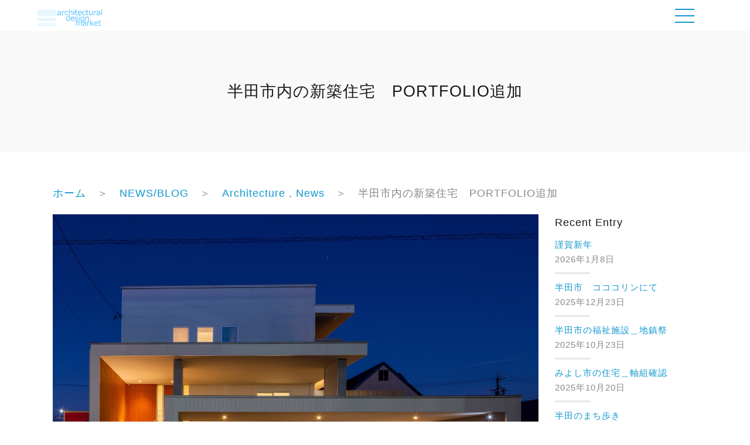

--- FILE ---
content_type: text/html; charset=UTF-8
request_url: https://architectural-design-market.com/architecture/post_2259
body_size: 32594
content:
<!DOCTYPE html>
<head>
<meta charset="UTF-8" />
<!--[if IE]>
<script type="text/javascript">
document.createElement( 'header' );
document.createElement( 'section' );
document.createElement( 'nav' );
document.createElement( 'aside' );
document.createElement( 'footer' );
document.createElement( 'article' );
document.createElement( 'time' );
</script>
<![endif]-->
<title>半田市内の新築住宅　PORTFOLIO追加 | 愛知県の建築設計事務所 名古屋・知多半島・半田 architectural design market (アーキテクチュアル デザイン マーケット)</title>
<meta name="viewport" content="width=device-width, maximum-scale=1.0, minimum-scale=0.5,user-scalable=yes,initial-scale=1.0" />
<meta http-equiv="X-UA-Compatible" content="IE=Edge" />
<link rel="stylesheet" href="https://architectural-design-market.com/cms/wp-content/themes/base/common/common.css?20260122-0728" type="text/css" />
<link rel="shortcut icon" href="https://architectural-design-market.com/cms/wp-content/themes/base/images/favicon-2.ico"/>
<!--[if lt IE 9]>
<script src="http://html5shiv.googlecode.com/svn/trunk/html5.js"></script>
<![endif]-->

<!-- All In One SEO Pack 3.7.1[378,485] -->
<script type="application/ld+json" class="aioseop-schema">{"@context":"https://schema.org","@graph":[{"@type":"Organization","@id":"https://architectural-design-market.com/#organization","url":"https://architectural-design-market.com/","name":"architectural design market ｜ 愛知県半田市の建築設計事務所","sameAs":[],"contactPoint":{"@type":"ContactPoint","telephone":"+0569-77-0313","contactType":"none"}},{"@type":"WebSite","@id":"https://architectural-design-market.com/#website","url":"https://architectural-design-market.com/","name":"愛知県の建築設計事務所 名古屋・知多半島・半田 architectural design market (アーキテクチュアル デザイン マーケット)","publisher":{"@id":"https://architectural-design-market.com/#organization"},"potentialAction":{"@type":"SearchAction","target":"https://architectural-design-market.com/?s={search_term_string}","query-input":"required name=search_term_string"}},{"@type":"WebPage","@id":"https://architectural-design-market.com/architecture/post_2259#webpage","url":"https://architectural-design-market.com/architecture/post_2259","inLanguage":"ja","name":"半田市内の新築住宅　PORTFOLIO追加","isPartOf":{"@id":"https://architectural-design-market.com/#website"},"breadcrumb":{"@id":"https://architectural-design-market.com/architecture/post_2259#breadcrumblist"},"image":{"@type":"ImageObject","@id":"https://architectural-design-market.com/architecture/post_2259#primaryimage","url":"https://architectural-design-market.com/cms/wp-content/uploads/2022/03/3080e49f1670d010d818c9a6a3f7c19e-scaled.jpg","width":2560,"height":1707,"caption":"愛知県半田市内の住宅"},"primaryImageOfPage":{"@id":"https://architectural-design-market.com/architecture/post_2259#primaryimage"},"datePublished":"2022-03-02T06:19:07+09:00","dateModified":"2022-03-02T06:19:07+09:00"},{"@type":"Article","@id":"https://architectural-design-market.com/architecture/post_2259#article","isPartOf":{"@id":"https://architectural-design-market.com/architecture/post_2259#webpage"},"author":{"@id":"https://architectural-design-market.com/author/ichikawa#author"},"headline":"半田市内の新築住宅　PORTFOLIO追加","datePublished":"2022-03-02T06:19:07+09:00","dateModified":"2022-03-02T06:19:07+09:00","commentCount":0,"mainEntityOfPage":{"@id":"https://architectural-design-market.com/architecture/post_2259#webpage"},"publisher":{"@id":"https://architectural-design-market.com/#organization"},"articleSection":"Architecture, News","image":{"@type":"ImageObject","@id":"https://architectural-design-market.com/architecture/post_2259#primaryimage","url":"https://architectural-design-market.com/cms/wp-content/uploads/2022/03/3080e49f1670d010d818c9a6a3f7c19e-scaled.jpg","width":2560,"height":1707,"caption":"愛知県半田市内の住宅"}},{"@type":"Person","@id":"https://architectural-design-market.com/author/ichikawa#author","name":"市川 大輔","sameAs":[]},{"@type":"BreadcrumbList","@id":"https://architectural-design-market.com/architecture/post_2259#breadcrumblist","itemListElement":[{"@type":"ListItem","position":1,"item":{"@type":"WebPage","@id":"https://architectural-design-market.com/","url":"https://architectural-design-market.com/","name":"architectural design market ｜ 愛知県半田市の建築設計事務所"}},{"@type":"ListItem","position":2,"item":{"@type":"WebPage","@id":"https://architectural-design-market.com/architecture/post_2259","url":"https://architectural-design-market.com/architecture/post_2259","name":"半田市内の新築住宅　PORTFOLIO追加"}}]}]}</script>
<link rel="canonical" href="https://architectural-design-market.com/architecture/post_2259" />
<meta property="og:type" content="article" />
<meta property="og:title" content="半田市内の新築住宅　PORTFOLIO追加 | 愛知県の建築設計事務所 名古屋・知多半島・半田 architectural design market (アーキテクチュアル デザイン マーケット)" />
<meta property="og:description" content="「PORTFOLIO」のページに 昨年8月に完成しました半田市内の新築住宅 「地上2ｍの庭」の 写真と動画をアップしました。 是非ご高覧ください。 地上2ｍの庭/homeＭＴ 地上2ｍの庭/homeＭＴ　紹介動画" />
<meta property="og:url" content="https://architectural-design-market.com/architecture/post_2259" />
<meta property="og:site_name" content="architectural design market ｜ 愛知県半田市の建築設計事務所" />
<meta property="og:image" content="https://architectural-design-market.com/cms/wp-content/uploads/2020/10/logo_og.jpg" />
<meta property="article:published_time" content="2022-03-02T06:19:07Z" />
<meta property="article:modified_time" content="2022-03-02T06:19:07Z" />
<meta property="og:image:secure_url" content="https://architectural-design-market.com/cms/wp-content/uploads/2020/10/logo_og.jpg" />
<meta name="twitter:card" content="summary" />
<meta name="twitter:title" content="半田市内の新築住宅　PORTFOLIO追加 | 愛知県の建築設計事務所 名古屋・知多半島・半田 architectural design m" />
<meta name="twitter:description" content="「PORTFOLIO」のページに 昨年8月に完成しました半田市内の新築住宅 「地上2ｍの庭」の 写真と動画をアップしました。 是非ご高覧ください。 地上2ｍの庭/homeＭＴ 地上2ｍの庭/homeＭＴ　紹介動画" />
<meta name="twitter:image" content="https://architectural-design-market.com/cms/wp-content/uploads/2020/10/logo_og.jpg" />
			<script type="text/javascript" >
				window.ga=window.ga||function(){(ga.q=ga.q||[]).push(arguments)};ga.l=+new Date;
				ga('create', 'UA-180199007-1', 'auto');
				// Plugins
				
				ga('send', 'pageview');
			</script>
			<script async src="https://www.google-analytics.com/analytics.js"></script>
			<!-- All In One SEO Pack -->
<link rel='dns-prefetch' href='//s.w.org' />
		<script type="text/javascript">
			window._wpemojiSettings = {"baseUrl":"https:\/\/s.w.org\/images\/core\/emoji\/13.0.0\/72x72\/","ext":".png","svgUrl":"https:\/\/s.w.org\/images\/core\/emoji\/13.0.0\/svg\/","svgExt":".svg","source":{"concatemoji":"https:\/\/architectural-design-market.com\/cms\/wp-includes\/js\/wp-emoji-release.min.js?ver=5.5.17"}};
			!function(e,a,t){var n,r,o,i=a.createElement("canvas"),p=i.getContext&&i.getContext("2d");function s(e,t){var a=String.fromCharCode;p.clearRect(0,0,i.width,i.height),p.fillText(a.apply(this,e),0,0);e=i.toDataURL();return p.clearRect(0,0,i.width,i.height),p.fillText(a.apply(this,t),0,0),e===i.toDataURL()}function c(e){var t=a.createElement("script");t.src=e,t.defer=t.type="text/javascript",a.getElementsByTagName("head")[0].appendChild(t)}for(o=Array("flag","emoji"),t.supports={everything:!0,everythingExceptFlag:!0},r=0;r<o.length;r++)t.supports[o[r]]=function(e){if(!p||!p.fillText)return!1;switch(p.textBaseline="top",p.font="600 32px Arial",e){case"flag":return s([127987,65039,8205,9895,65039],[127987,65039,8203,9895,65039])?!1:!s([55356,56826,55356,56819],[55356,56826,8203,55356,56819])&&!s([55356,57332,56128,56423,56128,56418,56128,56421,56128,56430,56128,56423,56128,56447],[55356,57332,8203,56128,56423,8203,56128,56418,8203,56128,56421,8203,56128,56430,8203,56128,56423,8203,56128,56447]);case"emoji":return!s([55357,56424,8205,55356,57212],[55357,56424,8203,55356,57212])}return!1}(o[r]),t.supports.everything=t.supports.everything&&t.supports[o[r]],"flag"!==o[r]&&(t.supports.everythingExceptFlag=t.supports.everythingExceptFlag&&t.supports[o[r]]);t.supports.everythingExceptFlag=t.supports.everythingExceptFlag&&!t.supports.flag,t.DOMReady=!1,t.readyCallback=function(){t.DOMReady=!0},t.supports.everything||(n=function(){t.readyCallback()},a.addEventListener?(a.addEventListener("DOMContentLoaded",n,!1),e.addEventListener("load",n,!1)):(e.attachEvent("onload",n),a.attachEvent("onreadystatechange",function(){"complete"===a.readyState&&t.readyCallback()})),(n=t.source||{}).concatemoji?c(n.concatemoji):n.wpemoji&&n.twemoji&&(c(n.twemoji),c(n.wpemoji)))}(window,document,window._wpemojiSettings);
		</script>
		<style type="text/css">
img.wp-smiley,
img.emoji {
	display: inline !important;
	border: none !important;
	box-shadow: none !important;
	height: 1em !important;
	width: 1em !important;
	margin: 0 .07em !important;
	vertical-align: -0.1em !important;
	background: none !important;
	padding: 0 !important;
}
</style>
	<link rel='stylesheet' id='wp-block-library-css'  href='https://architectural-design-market.com/cms/wp-includes/css/dist/block-library/style.min.css?ver=5.5.17' type='text/css' media='all' />
<link rel='stylesheet' id='photoswipe-core-css-css'  href='https://architectural-design-market.com/cms/wp-content/plugins/photoswipe-masonry/photoswipe-dist/photoswipe.css?ver=5.5.17' type='text/css' media='all' />
<link rel='stylesheet' id='pswp-skin-css'  href='https://architectural-design-market.com/cms/wp-content/plugins/photoswipe-masonry/photoswipe-dist/default-skin/default-skin.css?ver=5.5.17' type='text/css' media='all' />
<script type='text/javascript' src='https://architectural-design-market.com/cms/wp-includes/js/jquery/jquery.js?ver=1.12.4-wp' id='jquery-core-js'></script>
<script type='text/javascript' src='https://architectural-design-market.com/cms/wp-content/plugins/photoswipe-masonry/photoswipe-dist/photoswipe.min.js?ver=5.5.17' id='photoswipe-js'></script>
<script type='text/javascript' src='https://architectural-design-market.com/cms/wp-content/plugins/photoswipe-masonry/photoswipe-masonry.js?ver=5.5.17' id='photoswipe-masonry-js-js'></script>
<script type='text/javascript' src='https://architectural-design-market.com/cms/wp-content/plugins/photoswipe-masonry/photoswipe-dist/photoswipe-ui-default.min.js?ver=5.5.17' id='photoswipe-ui-default-js'></script>
<script type='text/javascript' src='https://architectural-design-market.com/cms/wp-content/plugins/photoswipe-masonry/masonry.pkgd.min.js?ver=5.5.17' id='photoswipe-masonry-js'></script>
<script type='text/javascript' src='https://architectural-design-market.com/cms/wp-content/plugins/photoswipe-masonry/imagesloaded.pkgd.min.js?ver=5.5.17' id='photoswipe-imagesloaded-js'></script>
<link rel="https://api.w.org/" href="https://architectural-design-market.com/wp-json/" /><link rel="alternate" type="application/json" href="https://architectural-design-market.com/wp-json/wp/v2/posts/2259" /><link rel="EditURI" type="application/rsd+xml" title="RSD" href="https://architectural-design-market.com/cms/xmlrpc.php?rsd" />
<link rel="wlwmanifest" type="application/wlwmanifest+xml" href="https://architectural-design-market.com/cms/wp-includes/wlwmanifest.xml" /> 
<link rel='prev' title='謹賀新年' href='https://architectural-design-market.com/other/post_2229' />
<link rel='next' title='建築総合展にて' href='https://architectural-design-market.com/news/post_2297' />
<meta name="generator" content="WordPress 5.5.17" />
<link rel='shortlink' href='https://architectural-design-market.com/?p=2259' />
<link rel="alternate" type="application/json+oembed" href="https://architectural-design-market.com/wp-json/oembed/1.0/embed?url=https%3A%2F%2Farchitectural-design-market.com%2Farchitecture%2Fpost_2259" />
<link rel="alternate" type="text/xml+oembed" href="https://architectural-design-market.com/wp-json/oembed/1.0/embed?url=https%3A%2F%2Farchitectural-design-market.com%2Farchitecture%2Fpost_2259&#038;format=xml" />
</head>
<body class="post-template-default single single-post postid-2259 single-format-standard">
<div id="wrap">
<div id="wrapper">
<header>
	<div id="header_inner" class="fixed">
		<div class="inner clearfix">
			<h1><a href="/"><img src="https://architectural-design-market.com/cms/wp-content/themes/base/images/logo.svg" alt="愛知県の建築設計事務所 名古屋・知多半島・半田 architectural design market (アーキテクチュアル デザイン マーケット)" /></a></h1>

<ul id="head_sns">
	<li><a href="https://www.instagram.com/ichikawadaisuke_adm/?hl=ja" title="instagram"><i class="fab fa-instagram"></i></a></li>
	<li><a href="https://www.facebook.com/Architectural-design-market-%E4%B8%80%E7%B4%9A%E5%BB%BA%E7%AF%89%E5%A3%AB%E4%BA%8B%E5%8B%99%E6%89%80-224945767688496/" title="facebook"><i class="fab fa-facebook-f"></i></a></li>
	<li><a href="https://www.youtube.com/channel/UCWff5JrmsUKLuIu-OqSsbvg?view_as=subscriber" title="youtube"><i class="fab fa-youtube"></i></a></li>
</ul>
			<div id="nav-toggle">
				<div>
					<span></span>
					<span></span>
					<span></span>
				</div>
			</div>
			<nav id="menuContainer">
				<ul id="g_navi">
					<li><a href="/portfolio">PORTFOLIO</a></li>
					<li><a href="https://architectural-design-market.com#PRINCIPLE">PRINCIPLE</a></li>
					<li><a href="https://architectural-design-market.com#PLOFILE">PLOFILE</a></li>
					<li><a href="https://architectural-design-market.com#CONTACT">CONTACT</a></li>
					<li><a href="/blog" aria-current="page">NEWS/BLOG</a></li>
					<li><a href="https://architectural-design-market.com#RECRUIT">RECRUIT</a></li>
				</ul>
			</nav>
       	<!--inner--></div>
	<!--#header_inner--></div>
	
</header>
<hr />
<div id="content">
<div id="contentHead">
<h2>半田市内の新築住宅　PORTFOLIO追加</h2>
<ul id="topicpath" class="inner">
<li><a href="/">ホーム</a></li>
<li><a href="/blog">NEWS/BLOG</a></li>
<li><a href="https://architectural-design-market.com/architecture">Architecture</a> , <a href="https://architectural-design-market.com/news">News</a></li><li>半田市内の新築住宅　PORTFOLIO追加</li>
</ul>
<!-- /contentHead --></div>
<div class="row inner">
	<div id="contentInner">
<p class="thumb"><img src="https://architectural-design-market.com/cms/wp-content/uploads/2022/03/3080e49f1670d010d818c9a6a3f7c19e-1500x1000.jpg" alt="半田市内の新築住宅　PORTFOLIO追加"></p><p>「PORTFOLIO」のページに<br />
昨年8月に完成しました半田市内の新築住宅<br />
「地上2ｍの庭」の 写真と動画をアップしました。<br />
是非ご高覧ください。</p>
<p><a title="直方体と門型の庇/homeSG" href="https://architectural-design-market.com/portfolio/post_2239">地上2ｍの庭/homeＭＴ</a></p>
<p><a title="直方体と門型の庇/homeSG" href="https://youtu.be/PW49Pov4V68">地上2ｍの庭/homeＭＴ　紹介動画</a></p>
	<!-- /contentInner --></div>
<div id="sidebar" class="inner">

		
<section id="widget_recent_entries" class="widget">
		
	<h3>Recent Entry</h3>
		<ul>
											<li>
					<a href="https://architectural-design-market.com/news/post_2665">謹賀新年</a>
											<span class="post-date">2026年1月8日</span>
									</li>
											<li>
					<a href="https://architectural-design-market.com/news/post_2661">半田市　コココリンにて</a>
											<span class="post-date">2025年12月23日</span>
									</li>
											<li>
					<a href="https://architectural-design-market.com/architecture/post_2654">半田市の福祉施設＿地鎮祭</a>
											<span class="post-date">2025年10月23日</span>
									</li>
											<li>
					<a href="https://architectural-design-market.com/architecture/post_2651">みよし市の住宅＿軸組確認</a>
											<span class="post-date">2025年10月20日</span>
									</li>
											<li>
					<a href="https://architectural-design-market.com/news/post_2657">半田のまち歩き</a>
											<span class="post-date">2025年10月19日</span>
									</li>
					</ul>

		
</section>
<section id="widget_archive" class="widget">
	<h3>Archive</h3>
			<ul>
					<li><a href='https://architectural-design-market.com/date/2026/01'>2026年1月</a>&nbsp;(1)</li>
	<li><a href='https://architectural-design-market.com/date/2025/12'>2025年12月</a>&nbsp;(1)</li>
	<li><a href='https://architectural-design-market.com/date/2025/10'>2025年10月</a>&nbsp;(4)</li>
	<li><a href='https://architectural-design-market.com/date/2025/09'>2025年9月</a>&nbsp;(1)</li>
	<li><a href='https://architectural-design-market.com/date/2025/05'>2025年5月</a>&nbsp;(2)</li>
	<li><a href='https://architectural-design-market.com/date/2025/04'>2025年4月</a>&nbsp;(2)</li>
	<li><a href='https://architectural-design-market.com/date/2025/02'>2025年2月</a>&nbsp;(1)</li>
	<li><a href='https://architectural-design-market.com/date/2025/01'>2025年1月</a>&nbsp;(1)</li>
	<li><a href='https://architectural-design-market.com/date/2024/11'>2024年11月</a>&nbsp;(1)</li>
	<li><a href='https://architectural-design-market.com/date/2024/09'>2024年9月</a>&nbsp;(2)</li>
	<li><a href='https://architectural-design-market.com/date/2024/07'>2024年7月</a>&nbsp;(1)</li>
	<li><a href='https://architectural-design-market.com/date/2024/06'>2024年6月</a>&nbsp;(2)</li>
	<li><a href='https://architectural-design-market.com/date/2024/04'>2024年4月</a>&nbsp;(2)</li>
	<li><a href='https://architectural-design-market.com/date/2024/03'>2024年3月</a>&nbsp;(3)</li>
	<li><a href='https://architectural-design-market.com/date/2024/02'>2024年2月</a>&nbsp;(1)</li>
	<li><a href='https://architectural-design-market.com/date/2024/01'>2024年1月</a>&nbsp;(1)</li>
	<li><a href='https://architectural-design-market.com/date/2023/12'>2023年12月</a>&nbsp;(1)</li>
	<li><a href='https://architectural-design-market.com/date/2023/11'>2023年11月</a>&nbsp;(1)</li>
	<li><a href='https://architectural-design-market.com/date/2023/10'>2023年10月</a>&nbsp;(1)</li>
	<li><a href='https://architectural-design-market.com/date/2023/08'>2023年8月</a>&nbsp;(2)</li>
	<li><a href='https://architectural-design-market.com/date/2023/04'>2023年4月</a>&nbsp;(1)</li>
	<li><a href='https://architectural-design-market.com/date/2023/03'>2023年3月</a>&nbsp;(2)</li>
	<li><a href='https://architectural-design-market.com/date/2023/01'>2023年1月</a>&nbsp;(2)</li>
	<li><a href='https://architectural-design-market.com/date/2022/08'>2022年8月</a>&nbsp;(2)</li>
	<li><a href='https://architectural-design-market.com/date/2022/06'>2022年6月</a>&nbsp;(2)</li>
	<li><a href='https://architectural-design-market.com/date/2022/05'>2022年5月</a>&nbsp;(2)</li>
	<li><a href='https://architectural-design-market.com/date/2022/03'>2022年3月</a>&nbsp;(1)</li>
	<li><a href='https://architectural-design-market.com/date/2022/01'>2022年1月</a>&nbsp;(1)</li>
	<li><a href='https://architectural-design-market.com/date/2021/12'>2021年12月</a>&nbsp;(1)</li>
	<li><a href='https://architectural-design-market.com/date/2021/10'>2021年10月</a>&nbsp;(1)</li>
	<li><a href='https://architectural-design-market.com/date/2021/09'>2021年9月</a>&nbsp;(3)</li>
	<li><a href='https://architectural-design-market.com/date/2021/05'>2021年5月</a>&nbsp;(1)</li>
	<li><a href='https://architectural-design-market.com/date/2021/04'>2021年4月</a>&nbsp;(2)</li>
	<li><a href='https://architectural-design-market.com/date/2021/03'>2021年3月</a>&nbsp;(2)</li>
	<li><a href='https://architectural-design-market.com/date/2020/12'>2020年12月</a>&nbsp;(3)</li>
	<li><a href='https://architectural-design-market.com/date/2020/11'>2020年11月</a>&nbsp;(1)</li>
	<li><a href='https://architectural-design-market.com/date/2020/10'>2020年10月</a>&nbsp;(1)</li>
	<li><a href='https://architectural-design-market.com/date/2020/08'>2020年8月</a>&nbsp;(2)</li>
	<li><a href='https://architectural-design-market.com/date/2020/07'>2020年7月</a>&nbsp;(5)</li>
	<li><a href='https://architectural-design-market.com/date/2020/06'>2020年6月</a>&nbsp;(2)</li>
	<li><a href='https://architectural-design-market.com/date/2020/01'>2020年1月</a>&nbsp;(4)</li>
	<li><a href='https://architectural-design-market.com/date/2019/10'>2019年10月</a>&nbsp;(2)</li>
	<li><a href='https://architectural-design-market.com/date/2019/08'>2019年8月</a>&nbsp;(1)</li>
	<li><a href='https://architectural-design-market.com/date/2019/07'>2019年7月</a>&nbsp;(3)</li>
	<li><a href='https://architectural-design-market.com/date/2019/06'>2019年6月</a>&nbsp;(1)</li>
	<li><a href='https://architectural-design-market.com/date/2019/05'>2019年5月</a>&nbsp;(1)</li>
	<li><a href='https://architectural-design-market.com/date/2019/04'>2019年4月</a>&nbsp;(2)</li>
	<li><a href='https://architectural-design-market.com/date/2019/03'>2019年3月</a>&nbsp;(1)</li>
	<li><a href='https://architectural-design-market.com/date/2019/02'>2019年2月</a>&nbsp;(2)</li>
	<li><a href='https://architectural-design-market.com/date/2019/01'>2019年1月</a>&nbsp;(3)</li>
	<li><a href='https://architectural-design-market.com/date/2018/12'>2018年12月</a>&nbsp;(1)</li>
	<li><a href='https://architectural-design-market.com/date/2018/11'>2018年11月</a>&nbsp;(5)</li>
	<li><a href='https://architectural-design-market.com/date/2018/10'>2018年10月</a>&nbsp;(2)</li>
	<li><a href='https://architectural-design-market.com/date/2018/09'>2018年9月</a>&nbsp;(1)</li>
	<li><a href='https://architectural-design-market.com/date/2018/08'>2018年8月</a>&nbsp;(2)</li>
	<li><a href='https://architectural-design-market.com/date/2018/07'>2018年7月</a>&nbsp;(1)</li>
	<li><a href='https://architectural-design-market.com/date/2018/03'>2018年3月</a>&nbsp;(1)</li>
	<li><a href='https://architectural-design-market.com/date/2018/01'>2018年1月</a>&nbsp;(1)</li>
	<li><a href='https://architectural-design-market.com/date/2017/11'>2017年11月</a>&nbsp;(1)</li>
	<li><a href='https://architectural-design-market.com/date/2017/08'>2017年8月</a>&nbsp;(1)</li>
	<li><a href='https://architectural-design-market.com/date/2017/07'>2017年7月</a>&nbsp;(1)</li>
	<li><a href='https://architectural-design-market.com/date/2017/06'>2017年6月</a>&nbsp;(1)</li>
	<li><a href='https://architectural-design-market.com/date/2017/04'>2017年4月</a>&nbsp;(2)</li>
	<li><a href='https://architectural-design-market.com/date/2017/03'>2017年3月</a>&nbsp;(1)</li>
	<li><a href='https://architectural-design-market.com/date/2017/02'>2017年2月</a>&nbsp;(1)</li>
	<li><a href='https://architectural-design-market.com/date/2017/01'>2017年1月</a>&nbsp;(1)</li>
	<li><a href='https://architectural-design-market.com/date/2016/12'>2016年12月</a>&nbsp;(1)</li>
	<li><a href='https://architectural-design-market.com/date/2016/11'>2016年11月</a>&nbsp;(1)</li>
	<li><a href='https://architectural-design-market.com/date/2016/09'>2016年9月</a>&nbsp;(2)</li>
	<li><a href='https://architectural-design-market.com/date/2016/08'>2016年8月</a>&nbsp;(2)</li>
	<li><a href='https://architectural-design-market.com/date/2016/07'>2016年7月</a>&nbsp;(4)</li>
	<li><a href='https://architectural-design-market.com/date/2016/06'>2016年6月</a>&nbsp;(3)</li>
	<li><a href='https://architectural-design-market.com/date/2016/05'>2016年5月</a>&nbsp;(3)</li>
	<li><a href='https://architectural-design-market.com/date/2016/04'>2016年4月</a>&nbsp;(1)</li>
	<li><a href='https://architectural-design-market.com/date/2016/03'>2016年3月</a>&nbsp;(2)</li>
	<li><a href='https://architectural-design-market.com/date/2016/01'>2016年1月</a>&nbsp;(2)</li>
	<li><a href='https://architectural-design-market.com/date/2015/12'>2015年12月</a>&nbsp;(3)</li>
	<li><a href='https://architectural-design-market.com/date/2015/11'>2015年11月</a>&nbsp;(1)</li>
	<li><a href='https://architectural-design-market.com/date/2015/10'>2015年10月</a>&nbsp;(5)</li>
	<li><a href='https://architectural-design-market.com/date/2015/09'>2015年9月</a>&nbsp;(1)</li>
	<li><a href='https://architectural-design-market.com/date/2015/07'>2015年7月</a>&nbsp;(2)</li>
	<li><a href='https://architectural-design-market.com/date/2015/06'>2015年6月</a>&nbsp;(1)</li>
	<li><a href='https://architectural-design-market.com/date/2015/04'>2015年4月</a>&nbsp;(1)</li>
	<li><a href='https://architectural-design-market.com/date/2015/03'>2015年3月</a>&nbsp;(1)</li>
	<li><a href='https://architectural-design-market.com/date/2015/02'>2015年2月</a>&nbsp;(4)</li>
	<li><a href='https://architectural-design-market.com/date/2015/01'>2015年1月</a>&nbsp;(2)</li>
	<li><a href='https://architectural-design-market.com/date/2014/12'>2014年12月</a>&nbsp;(2)</li>
	<li><a href='https://architectural-design-market.com/date/2014/11'>2014年11月</a>&nbsp;(2)</li>
	<li><a href='https://architectural-design-market.com/date/2014/09'>2014年9月</a>&nbsp;(2)</li>
	<li><a href='https://architectural-design-market.com/date/2014/08'>2014年8月</a>&nbsp;(1)</li>
	<li><a href='https://architectural-design-market.com/date/2014/07'>2014年7月</a>&nbsp;(3)</li>
	<li><a href='https://architectural-design-market.com/date/2014/05'>2014年5月</a>&nbsp;(2)</li>
	<li><a href='https://architectural-design-market.com/date/2014/04'>2014年4月</a>&nbsp;(1)</li>
	<li><a href='https://architectural-design-market.com/date/2014/03'>2014年3月</a>&nbsp;(3)</li>
	<li><a href='https://architectural-design-market.com/date/2014/02'>2014年2月</a>&nbsp;(3)</li>
	<li><a href='https://architectural-design-market.com/date/2014/01'>2014年1月</a>&nbsp;(10)</li>
	<li><a href='https://architectural-design-market.com/date/2013/12'>2013年12月</a>&nbsp;(2)</li>
			</ul>

			
</section>
<section id="widget_categories" class="widget">
	<h3>Category</h3>
			<ul>
					<li class="cat-item cat-item-2"><a href="https://architectural-design-market.com/architecture">Architecture</a>
</li>
	<li class="cat-item cat-item-1"><a href="https://architectural-design-market.com/books">books</a>
</li>
	<li class="cat-item cat-item-3"><a href="https://architectural-design-market.com/news">News</a>
</li>
	<li class="cat-item cat-item-4"><a href="https://architectural-design-market.com/other">Other</a>
</li>
			</ul>

			
</section><!--sidebar--></div><!-- /row inner --></div>
<!-- /content --></div>
<p class="pagetop"><a href="#wrap"><i class="fas fa-arrow-circle-up"></i></a></p>
<hr />
<footer>
<h1><a href="/"><img src="https://architectural-design-market.com/cms/wp-content/themes/base/images/logo.svg" alt="愛知県の建築設計事務所 名古屋・知多半島・半田 architectural design market (アーキテクチュアル デザイン マーケット)" /></a></h1>
<p>architectural design market<br />
Address: 〒475-0836　<a href="https://goo.gl/maps/yrSdGDsWTuBUHDL69" target="_blank" rel="nofollow noopener">愛知県半田市青山2-2-10 セントラーレ青山23 3A</a><br />
Email: <a href="mailto:adm@architectural-design-market.com">adm@architectural-design-market.com</a><br />
Tel: <a href="tel:0569-77-0313">0569-77-0313</a> / Fax:0569-77-0313</p>
<p><img loading="lazy" class="size-full wp-image-1872 aligncenter" src="https://architectural-design-market.com/cms/wp-content/uploads/2020/08/adm_map.png" alt="" width="521" height="359" srcset="https://architectural-design-market.com/cms/wp-content/uploads/2020/08/adm_map.png 521w, https://architectural-design-market.com/cms/wp-content/uploads/2020/08/adm_map-300x207.png 300w" sizes="(max-width: 521px) 100vw, 521px" /></p>
<p>電車でお越しの場合：名鉄青山駅から西へ徒歩７分。<br />
お車でお越しの場合：お車は事務所向かいの駐車場へ駐車してください。</p>

<ul id="sns">
	<li><a href="https://www.instagram.com/ichikawadaisuke_adm/?hl=ja" title="instagram"><i class="fab fa-instagram"></i></a></li>
	<li><a href="https://www.facebook.com/Architectural-design-market-%E4%B8%80%E7%B4%9A%E5%BB%BA%E7%AF%89%E5%A3%AB%E4%BA%8B%E5%8B%99%E6%89%80-224945767688496/" title="facebook"><i class="fab fa-facebook-f"></i></a></li>
	<li><a href="https://www.youtube.com/channel/UCWff5JrmsUKLuIu-OqSsbvg?view_as=subscriber" title="youtube"><i class="fab fa-youtube"></i></a></li>
</ul>	
<address>Copyright (c) 2026 愛知県の建築設計事務所 名古屋・知多半島・半田 architectural design market (アーキテクチュアル デザイン マーケット) All Rights Reserved.</address>
</footer>
<!-- /wrapper --></div>
<!-- /wrap --></div>
<script type="text/javascript" src="https://ajax.googleapis.com/ajax/libs/jquery/1.10.2/jquery.min.js"></script>
<script type="text/javascript" src="https://architectural-design-market.com/cms/wp-content/themes/base/common/smooth.js"></script>
<script type="text/javascript" src="https://architectural-design-market.com/cms/wp-content/themes/base/common/modernizr.min.js"></script>
<script src="https://kit.fontawesome.com/76fa482a26.js" crossorigin="anonymous"></script>
<script type="text/javascript" src="https://architectural-design-market.com/cms/wp-content/themes/base/common/slick.min.js"></script>

			<!-- Root element of PhotoSwipe. Must have class pswp. -->
			<div class="pswp" tabindex="-1" role="dialog" aria-hidden="true">

			    <!-- Background of PhotoSwipe.
			         Its a separate element, as animating opacity is faster than rgba(). -->
			    <div class="pswp__bg"></div>

			    <!-- Slides wrapper with overflow:hidden. -->
			    <div class="pswp__scroll-wrap">

			        <!-- Container that holds slides.
			                PhotoSwipe keeps only 3 slides in DOM to save memory. -->
			        <div class="pswp__container">
			            <!-- dont modify these 3 pswp__item elements, data is added later on -->
			            <div class="pswp__item"></div>
			            <div class="pswp__item"></div>
			            <div class="pswp__item"></div>
			        </div>

			        <!-- Default (PhotoSwipeUI_Default) interface on top of sliding area. Can be changed. -->
			        <div class="pswp__ui pswp__ui--hidden">

			            <div class="pswp__top-bar">

			                <!--  Controls are self-explanatory. Order can be changed. -->

			                <div class="pswp__counter"></div>

			                <button class="pswp__button pswp__button--close" title="Close (Esc)"></button>

			                <button class="pswp__button pswp__button--share" title="Share"></button>

			                <button class="pswp__button pswp__button--fs" title="Toggle fullscreen"></button>

			                <button class="pswp__button pswp__button--zoom" title="Zoom in/out"></button>

			                <!-- Preloader demo http://codepen.io/dimsemenov/pen/yyBWoR -->
			                <!-- element will get class pswp__preloader--active when preloader is running -->
			                <div class="pswp__preloader">
			                    <div class="pswp__preloader__icn">
			                      <div class="pswp__preloader__cut">
			                        <div class="pswp__preloader__donut"></div>
			                      </div>
			                    </div>
			                </div>
			            </div>

			            <div class="pswp__share-modal pswp__share-modal--hidden pswp__single-tap">
			                <div class="pswp__share-tooltip"></div>
			            </div>

			            <button class="pswp__button pswp__button--arrow--left" title="Previous (arrow left)">
			            </button>

			            <button class="pswp__button pswp__button--arrow--right" title="Next (arrow right)">
			            </button>

			            <div class="pswp__caption">
			                <div class="pswp__caption__center"></div>
			            </div>

			          </div>

			        </div>

			</div><script type='text/javascript' src='https://architectural-design-market.com/cms/wp-includes/js/wp-embed.min.js?ver=5.5.17' id='wp-embed-js'></script>
</body>


--- FILE ---
content_type: text/css
request_url: https://architectural-design-market.com/cms/wp-content/themes/base/common/common.css?20260122-0728
body_size: 33325
content:
@charset "UTF-8";
@import url(https://fonts.googleapis.com/earlyaccess/notosansjp.css);
@import url(https://fonts.googleapis.com/earlyaccess/sawarabimincho.css);
body, div, dl, dt, dd, ul, ol, li, h1, h2, h3, h4, h5, h6, pre, form, fieldset, input, textarea, p, blockquote, th, td {
  margin: 0;
  padding: 0; }

table {
  border-collapse: collapse;
  border-spacing: 0; }

fieldset {
  border: 0; }

img {
  border: none;
  vertical-align: bottom; }

address, caption, cite, code, dfn, em, var {
  font-style: normal;
  font-weight: normal; }

ol, ul {
  list-style: none; }

caption, th {
  text-align: left; }

h1, h2, h3, h4, h5, h6 {
  font-size: 100%;
  font-weight: normal; }

q:before, q:after {
  content: ''; }

abbr, acronym {
  border: 0; }

body {
  font: 13px arial,helvetica,clean,sans-serif;
  *font-size: small;
  *font: x-small; }

table {
  font-size: inherit;
  font: 100%; }

/* for Safari */
select, input, textarea {
  font: 99% arial,helvetica,clean,sans-serif; }

pre, code {
  font: 115% monospace;
  *font-size: 100%; }

body * {
  line-height: 1.66;
  letter-spacing: 1px;
  -webkit-box-sizing: border-box;
  box-sizing: border-box; }

.clearfix:after {
  content: "";
  display: block;
  clear: both; }

.clearfix {
  display: inline-block; }

.clearfix {
  display: block; }

html {
  margin-bottom: 1px;
  height: 100%; }

body {
  color: #888;
  font-family: "Yu Gothic", "YuGothic", "Hiragino Kaku Gothic Pro", "ヒラギノ角ゴ Pro W3", "メイリオ", Meiryo, Osaka, "ＭＳ Ｐゴシック", "MS PGothic", sans-serif;
  font-size: 12px;
  font-weight: 500;
  -webkit-font-feature-settings: "palt";
  font-feature-settings: "palt";
  text-align: center;
  word-break: break-all; }

hr {
  display: none; }

.inner {
  margin: 0 auto;
  text-align: left; }

a {
  color: #1197ce;
  text-decoration: none; }

img {
  height: auto;
  max-width: 100%; }

.alignleft {
  float: left; }

.alignright {
  float: right; }

.aligncenter {
  text-align: center; }

.pagetop {
  position: fixed;
  bottom: 15px;
  right: 15px;
  font-size: 350%;
  text-align: right;
  z-index: 10000; }

.youtube {
  position: relative;
  width: 100%;
  padding-top: 56.25%; }
  .youtube iframe {
    position: absolute;
    top: 0;
    right: 0;
    width: 100% !important;
    height: 100% !important; }

iframe[src^="https://www.google.com"] {
  height: 25em;
  width: 100%; }

.row {
  display: -webkit-flex;
  display: -moz-flex;
  display: -ms-flex;
  display: -o-flex;
  display: -webkit-box;
  display: -ms-flexbox;
  display: flex; }

.button {
  text-align: center; }
  .button a {
    display: inline-block;
    padding: 0.3em 1em;
    text-decoration: none;
    color: #1197ce;
    border: double 3px #1197ce;
    border-radius: 3px;
    -webkit-transition: .4s;
    -o-transition: .4s;
    transition: .4s; }
    .button a:hover {
      background: #1197ce;
      color: white; }

header {
  display: -webkit-flex;
  display: -moz-flex;
  display: -ms-flex;
  display: -o-flex;
  display: -webkit-box;
  display: -ms-flexbox;
  display: flex;
  -webkit-flex-direction: column;
  -webkit-box-orient: vertical;
  -webkit-box-direction: normal;
  -ms-flex-direction: column;
  flex-direction: column; }
  header #header_inner {
    -webkit-order: 2;
    -webkit-box-ordinal-group: 3;
    -ms-flex-order: 2;
    order: 2;
    position: relative;
    z-index: 999;
    position: fixed;
    top: 0;
    left: 0;
    width: 100%; }
    header #header_inner .inner {
      position: relative;
      width: 100%; }
      header #header_inner .inner h1 {
        position: absolute;
        top: 0;
        left: 0;
        z-index: 3;
        padding: 15px 0 10px 5%;
        -webkit-transition: background .2s ease;
        -o-transition: background .2s ease;
        transition: background .2s ease; }
        header #header_inner .inner h1 img {
          width: 110px; }
      header #header_inner .inner #head_sns {
        display: -webkit-flex;
        display: -moz-flex;
        display: -ms-flex;
        display: -o-flex;
        display: -webkit-box;
        display: -ms-flexbox;
        display: flex;
        background-color: rgba(255, 255, 255, 0);
        position: absolute;
        top: 0;
        left: 0;
        height: 53px;
        width: 100%;
        z-index: 2;
        padding: 15px 0 15px calc( 5% + 110px);
        -webkit-transition: background .2s ease;
        -o-transition: background .2s ease;
        transition: background .2s ease; }
        header #header_inner .inner #head_sns li {
          margin-left: 1em; }
          header #header_inner .inner #head_sns li a {
            line-height: 1;
            font-size: 150%; }
      header #header_inner .inner #nav-toggle {
        background-color: rgba(255, 255, 255, 0);
        position: absolute;
        top: 0;
        right: 5%;
        height: 37px;
        width: 33px;
        padding: 15px 5% 0 0;
        cursor: pointer;
        -webkit-transition: opacity .2s ease, visibility .2s ease, background .2s ease;
        -o-transition: opacity .2s ease, visibility .2s ease, background .2s ease;
        transition: opacity .2s ease, visibility .2s ease, background .2s ease;
        z-index: 2; }
        header #header_inner .inner #nav-toggle > div {
          position: relative;
          width: 33px; }
          header #header_inner .inner #nav-toggle > div span {
            height: 2px;
            display: block;
            background: black;
            position: absolute;
            -webkit-transition: top .2s ease, background .2s ease, -webkit-transform .2s ease-in-out;
            transition: top .2s ease, background .2s ease, -webkit-transform .2s ease-in-out;
            -o-transition: transform .2s ease-in-out, top .2s ease, background .2s ease;
            transition: transform .2s ease-in-out, top .2s ease, background .2s ease;
            transition: transform .2s ease-in-out, top .2s ease, background .2s ease, -webkit-transform .2s ease-in-out;
            left: 0;
            width: 33px; }
            header #header_inner .inner #nav-toggle > div span:nth-child(1) {
              top: 0; }
            header #header_inner .inner #nav-toggle > div span:nth-child(2) {
              top: 11px; }
            header #header_inner .inner #nav-toggle > div span:nth-child(3) {
              top: 22px; }
      header #header_inner .inner #menuContainer {
        position: absolute;
        background-color: rgba(0, 0, 0, 0.85);
        top: 0;
        left: 0;
        width: 100%;
        z-index: 1;
        height: 100vh;
        visibility: hidden;
        opacity: 0;
        -webkit-transition: visibility .2s ease-in-out,  opacity .2s ease-in-out;
        -o-transition: visibility .2s ease-in-out,  opacity .2s ease-in-out;
        transition: visibility .2s ease-in-out,  opacity .2s ease-in-out;
        display: -webkit-flex;
        display: -moz-flex;
        display: -ms-flex;
        display: -o-flex;
        display: -webkit-box;
        display: -ms-flexbox;
        display: flex;
        -webkit-align-items: center;
        -webkit-box-align: center;
        -ms-flex-align: center;
        align-items: center;
        -webkit-justify-content: center;
        -webkit-box-pack: center;
        -ms-flex-pack: center;
        justify-content: center; }
        header #header_inner .inner #menuContainer #g_navi {
          font-size: 150%;
          text-align: center; }
          header #header_inner .inner #menuContainer #g_navi li {
            margin: 5vh 0; }
            header #header_inner .inner #menuContainer #g_navi li a {
              color: white;
              padding: 0.5em; }
    header #header_inner.fixed {
      position: fixed;
      top: 0;
      width: 100%; }
      header #header_inner.fixed .inner #head_sns {
        background-color: white; }
      header #header_inner.fixed .inner #nav-toggle > div span {
        background: #1197ce; }
  header .slider {
    -webkit-order: 1;
    -webkit-box-ordinal-group: 2;
    -ms-flex-order: 1;
    order: 1;
    list-style: none;
    padding: 0; }
    header .slider li img {
      width: 100%; }

.open header #header_inner #nav-toggle > div span {
  background: #fff; }
  .open header #header_inner #nav-toggle > div span:nth-child(1) {
    top: 11px;
    -webkit-transform: rotate(45deg);
    -ms-transform: rotate(45deg);
    transform: rotate(45deg); }
  .open header #header_inner #nav-toggle > div span:nth-child(2) {
    top: 11px;
    width: 0 !important;
    left: 50%; }
  .open header #header_inner #nav-toggle > div span:nth-child(3) {
    top: 11px;
    -webkit-transform: rotate(-45deg);
    -ms-transform: rotate(-45deg);
    transform: rotate(-45deg); }

.open header #header_inner.fixed #nav-toggle > div span {
  background: #1197ce; }

.open header #header_inner #menuContainer {
  opacity: 1;
  visibility: visible; }

body #topicpath {
  display: -webkit-flex;
  display: -moz-flex;
  display: -ms-flex;
  display: -o-flex;
  display: -webkit-box;
  display: -ms-flexbox;
  display: flex;
  -webkit-flex-wrap: wrap;
  -ms-flex-wrap: wrap;
  flex-wrap: wrap;
  margin-bottom: 1em; }
  body #topicpath li {
    padding: 3px 0; }
    body #topicpath li:after {
      content: '　＞　'; }
    body #topicpath li:last-child:after {
      content: ''; }

body #content h2 {
  background-color: #f9f9f9;
  margin: 4em 0 2em;
  padding: 3em;
  color: #181818;
  font-size: 150%; }
  body #content h2 span {
    font-size: 75%; }

body #content #contentInner p,
body #content #contentInner ul,
body #content #contentInner ol,
body #content #contentInner dl,
body #content #contentInner table {
  margin-bottom: 2em; }

body #content #contentInner h3,
body #content #contentInner h4,
body #content #contentInner h5,
body #content #contentInner h6 {
  color: #181818;
  font-weight: bold;
  margin-bottom: 1em;
  margin-top: 4em; }
  body #content #contentInner h3:first-child,
  body #content #contentInner h4:first-child,
  body #content #contentInner h5:first-child,
  body #content #contentInner h6:first-child {
    margin-top: 0; }

body #content #contentInner ul {
  list-style-type: disc;
  padding-left: 25px; }

body #content #contentInner ol {
  list-style-type: decimal;
  padding-left: 25px; }

body #content #contentInner table {
  border-top: 1px solid white;
  border-left: 1px solid white;
  font-size: 80%;
  width: 100%; }
  body #content #contentInner table th,
  body #content #contentInner table td {
    border-right: 1px solid white;
    border-bottom: 1px solid white;
    padding: 0.5em 1em;
    width: auto !important; }
  body #content #contentInner table th {
    background-color: #eee;
    color: #181818;
    white-space: nowrap; }
  body #content #contentInner table ul,
  body #content #contentInner table ol,
  body #content #contentInner table p:last-child {
    margin: 0; }

body #content #contentInner img {
  height: auto;
  max-width: 100%; }

body #content #contentInner form input[type="text"],
body #content #contentInner form input[type="search"],
body #content #contentInner form input[type="tel"],
body #content #contentInner form input[type="url"],
body #content #contentInner form input[type="email"],
body #content #contentInner form input[type="password"],
body #content #contentInner form input[type="submit"],
body #content #contentInner form textarea {
  font-family: "Yu Gothic", "YuGothic", "Hiragino Kaku Gothic Pro", "ヒラギノ角ゴ Pro W3", "メイリオ", Meiryo, Osaka, "ＭＳ Ｐゴシック", "MS PGothic", sans-serif;
  padding: 0.5em 1em;
  width: 100%; }

body #content #contentInner form input[type="submit"] {
  font-family: "Yu Gothic", "YuGothic", "Hiragino Kaku Gothic Pro", "ヒラギノ角ゴ Pro W3", "メイリオ", Meiryo, Osaka, "ＭＳ Ｐゴシック", "MS PGothic", sans-serif;
  width: 100%; }

body #content #contentInner form .privacy_content {
  background-color: #222;
  border: 1px solid #ccc;
  color: #BDBDBD;
  font-size: 75%;
  padding: 10px 15px;
  overflow-y: scroll;
  height: 200px;
  margin: 0 5% 15px; }
  body #content #contentInner form .privacy_content ul {
    margin-bottom: 1em;
    list-style-type: disc;
    padding-left: 25px; }

body #content #contentInner form .privacy_content::-webkit-scrollbar {
  display: none; }

body #content #contentInner form .privacy_footer {
  text-align: center; }

body #content #contentInner .wp-caption {
  width: auto !important; }

body #content #sidebar section {
  margin-bottom: 3em; }
  body #content #sidebar section h3 {
    color: #181818; }
  body #content #sidebar section ul {
    list-style: disc;
    padding-left: 25px; }
    body #content #sidebar section ul li {
      font-size: 85%; }
    body #content #sidebar section ul.port_par {
      list-style: none;
      padding-left: 0; }
      body #content #sidebar section ul.port_par ul.children {
        list-style: none;
        padding-left: 0;
        margin-left: 0.5em; }
      body #content #sidebar section ul.port_par li:before {
        content: '■'; }
  body #content #sidebar section#widget_recent_entries ul {
    list-style: none;
    padding-left: 0;
    margin-top: 10px; }
    body #content #sidebar section#widget_recent_entries ul li span {
      display: block; }
    body #content #sidebar section#widget_recent_entries ul li:after {
      content: '';
      display: block;
      background-color: #e7e7e7;
      margin: 10px 0;
      height: 3px;
      width: 60px; }

.pswp .pswp__bg {
  opacity: 0.7 !important; }

footer {
  background-color: #1c1c1c;
  color: #fff;
  padding: 4em 3%; }
  footer h1 {
    margin-bottom: 2em; }
    footer h1 img {
      width: 200px; }
  footer p {
    margin-bottom: 2em; }
  footer ul#sns {
    display: -webkit-flex;
    display: -moz-flex;
    display: -ms-flex;
    display: -o-flex;
    display: -webkit-box;
    display: -ms-flexbox;
    display: flex;
    -webkit-justify-content: center;
    -webkit-box-pack: center;
    -ms-flex-pack: center;
    justify-content: center;
    margin-bottom: 2em; }
    footer ul#sns li {
      margin: 0 1em; }
      footer ul#sns li i {
        margin: 10px 7px;
        font-size: 14px; }
      footer ul#sns li a {
        color: #FFF;
        float: left;
        background: url("../images/smallhex_w.png") top no-repeat;
        -webkit-transition: background-position 0.2s linear;
        -o-transition: background-position 0.2s linear;
        transition: background-position 0.2s linear;
        width: 31px;
        height: 34px;
        margin: 0 2px; }
        footer ul#sns li a:hover {
          background: url("../images/smallhex_w.png") bottom no-repeat; }
          footer ul#sns li a:hover i {
            color: #86c6ea; }

.home #movie {
  position: relative;
  top: 0;
  left: 0;
  margin: 0;
  width: 100%;
  z-index: 1; }
  .home #movie .backstretch img {
    -webkit-animation: big 8s linear forwards;
    animation: big 8s linear forwards; }

@-webkit-keyframes big {
  0% {
    -webkit-transform: scale(1, 1);
    transform: scale(1, 1); }
  100% {
    -webkit-transform: scale(1.1, 1.1);
    transform: scale(1.1, 1.1); } }

@keyframes big {
  0% {
    -webkit-transform: scale(1, 1);
    transform: scale(1, 1); }
  100% {
    -webkit-transform: scale(1.1, 1.1);
    transform: scale(1.1, 1.1); } }

.home #content #contentInner h2:first-child {
  margin-top: 0; }

.home #content #contentInner #portfolio.row {
  -webkit-flex-wrap: wrap;
  -ms-flex-wrap: wrap;
  flex-wrap: wrap;
  -webkit-justify-content: space-between;
  -webkit-box-pack: justify;
  -ms-flex-pack: justify;
  justify-content: space-between;
  -webkit-align-items: flex-start;
  -webkit-box-align: start;
  -ms-flex-align: start;
  align-items: flex-start; }
  .home #content #contentInner #portfolio.row section {
    text-align: center;
    margin-bottom: 2em; }
    .home #content #contentInner #portfolio.row section a {
      position: relative;
      display: block;
      text-decoration: none; }
      .home #content #contentInner #portfolio.row section a span {
        position: absolute;
        display: block;
        color: white;
        padding: 0.2em 1em; }

body:not(.home) #content h2:first-of-type {
  margin: 53px 0 2em; }

.single #content #contentInner h3 {
  font-size: 135%; }

.single #content #contentInner h4 {
  font-size: 120%; }

.single #content #contentInner h5 {
  font-size: 110%; }

.single #content #contentInner h6 {
  font-size: 105%; }

.single.single-post #content #contentInner .thumb {
  text-align: center; }

.single.single-portfolio #content #contentInner div.psgal_wrap,
.single.single-portfolio #content #contentInner div.movie,
.single.single-portfolio #content #contentInner div.para {
  padding-bottom: 2em; }

.single.single-portfolio #content #contentInner .psgal {
  display: -webkit-flex;
  display: -moz-flex;
  display: -ms-flex;
  display: -o-flex;
  display: -webkit-box;
  display: -ms-flexbox;
  display: flex;
  -webkit-flex-wrap: wrap;
  -ms-flex-wrap: wrap;
  flex-wrap: wrap; }
  .single.single-portfolio #content #contentInner .psgal figure {
    margin: 0 0 2em 0;
    text-align: center;
    padding: 0 1%; }
    .single.single-portfolio #content #contentInner .psgal figure a {
      display: block;
      margin-bottom: 0.5em; }
    .single.single-portfolio #content #contentInner .psgal figure figcaption {
      text-align: left;
      margin: 0 auto; }

.single.single-portfolio #content #contentInner div.movie .youtubeWrap {
  margin-bottom: 1em; }

.single.single-portfolio #content #contentInner #similar {
  margin: 5em 0; }
  .single.single-portfolio #content #contentInner #similar section {
    padding: 0 1%; }
    .single.single-portfolio #content #contentInner #similar section a {
      display: block; }

.archive #content #contentInner .page-numbers {
  display: -webkit-flex;
  display: -moz-flex;
  display: -ms-flex;
  display: -o-flex;
  display: -webkit-box;
  display: -ms-flexbox;
  display: flex;
  -webkit-justify-content: center;
  -webkit-box-pack: center;
  -ms-flex-pack: center;
  justify-content: center;
  list-style: none;
  padding: 0; }
  .archive #content #contentInner .page-numbers li {
    margin: 0 0.5em; }
    .archive #content #contentInner .page-numbers li a,
    .archive #content #contentInner .page-numbers li span {
      border: 1px solid #1197ce;
      line-height: 1;
      padding: 0.5em 1em; }
    .archive #content #contentInner .page-numbers li a {
      background-color: #1197ce;
      color: white; }
    .archive #content #contentInner .page-numbers li span {
      background-color: white;
      color: #1197ce; }

.archive.date #content #contentInner section, .archive.category #content #contentInner section, .archive.post-type-archive-post #content #contentInner section {
  display: -webkit-flex;
  display: -moz-flex;
  display: -ms-flex;
  display: -o-flex;
  display: -webkit-box;
  display: -ms-flexbox;
  display: flex;
  -webkit-flex-direction: column;
  -webkit-box-orient: vertical;
  -webkit-box-direction: normal;
  -ms-flex-direction: column;
  flex-direction: column;
  -webkit-justify-content: flex-start;
  -webkit-box-pack: start;
  -ms-flex-pack: start;
  justify-content: flex-start;
  border-bottom: 1px dotted #888;
  padding-bottom: 3em;
  margin-bottom: 3em; }
  .archive.date #content #contentInner section:last-child, .archive.category #content #contentInner section:last-child, .archive.post-type-archive-post #content #contentInner section:last-child {
    border-bottom: none; }
  .archive.date #content #contentInner section h3, .archive.category #content #contentInner section h3, .archive.post-type-archive-post #content #contentInner section h3 {
    -webkit-order: 2;
    -webkit-box-ordinal-group: 3;
    -ms-flex-order: 2;
    order: 2;
    margin-bottom: 0.5em; }
    .archive.date #content #contentInner section h3 a, .archive.category #content #contentInner section h3 a, .archive.post-type-archive-post #content #contentInner section h3 a {
      color: #181818; }
  .archive.date #content #contentInner section p, .archive.category #content #contentInner section p, .archive.post-type-archive-post #content #contentInner section p {
    -webkit-order: 3;
    -webkit-box-ordinal-group: 4;
    -ms-flex-order: 3;
    order: 3;
    margin-bottom: 0.5em; }
    .archive.date #content #contentInner section p.thumb, .archive.category #content #contentInner section p.thumb, .archive.post-type-archive-post #content #contentInner section p.thumb {
      min-height: 1px;
      -webkit-order: 1;
      -webkit-box-ordinal-group: 2;
      -ms-flex-order: 1;
      order: 1;
      margin-bottom: 1em; }
    .archive.date #content #contentInner section p.more, .archive.category #content #contentInner section p.more, .archive.post-type-archive-post #content #contentInner section p.more {
      -webkit-order: 5;
      -webkit-box-ordinal-group: 6;
      -ms-flex-order: 5;
      order: 5; }
  .archive.date #content #contentInner section .excerpt, .archive.category #content #contentInner section .excerpt, .archive.post-type-archive-post #content #contentInner section .excerpt {
    -webkit-order: 4;
    -webkit-box-ordinal-group: 5;
    -ms-flex-order: 4;
    order: 4; }

.archive.tax-portfolios #content #contentInner .row, .archive.post-type-archive-portfolio #content #contentInner .row {
  -webkit-flex-wrap: wrap;
  -ms-flex-wrap: wrap;
  flex-wrap: wrap;
  -webkit-justify-content: space-between;
  -webkit-box-pack: justify;
  -ms-flex-pack: justify;
  justify-content: space-between;
  -webkit-align-items: flex-start;
  -webkit-box-align: start;
  -ms-flex-align: start;
  align-items: flex-start; }
  .archive.tax-portfolios #content #contentInner .row section, .archive.post-type-archive-portfolio #content #contentInner .row section {
    max-width: 300px;
    text-align: center;
    margin-bottom: 2em; }
    .archive.tax-portfolios #content #contentInner .row section a, .archive.post-type-archive-portfolio #content #contentInner .row section a {
      position: relative;
      display: block;
      text-decoration: none; }
      .archive.tax-portfolios #content #contentInner .row section a span, .archive.post-type-archive-portfolio #content #contentInner .row section a span {
        position: absolute;
        display: block;
        color: white;
        padding: 0.2em 1em; }

@media only screen and (min-width: 760px) {
  #content h2 span {
    border-left: 3px solid #181818;
    margin-left: 2em;
    padding: 1.5em 0 1.5em 2em; }
  #content #contentInner dl.table {
    display: -webkit-flex;
    display: -moz-flex;
    display: -ms-flex;
    display: -o-flex;
    display: -webkit-box;
    display: -ms-flexbox;
    display: flex;
    -webkit-flex-wrap: wrap;
    -ms-flex-wrap: wrap;
    flex-wrap: wrap; }
    #content #contentInner dl.table dt {
      -webkit-flex-basis: 10em;
      -ms-flex-preferred-size: 10em;
      flex-basis: 10em; }
    #content #contentInner dl.table dd {
      -webkit-flex-basis: calc( 100% - 10em);
      -ms-flex-preferred-size: calc( 100% - 10em);
      flex-basis: calc( 100% - 10em);
      margin-bottom: 0.5em; }
  .home #movie {
    height: 100vh; }
  .home #content #contentInner .half .row,
  .home #content #contentInner .thirty .row {
    -webkit-justify-content: space-between;
    -webkit-box-pack: justify;
    -ms-flex-pack: justify;
    justify-content: space-between;
    -webkit-align-items: flex-start;
    -webkit-box-align: start;
    -ms-flex-align: start;
    align-items: flex-start;
    -webkit-flex-wrap: wrap;
    -ms-flex-wrap: wrap;
    flex-wrap: wrap; }
    .home #content #contentInner .half .row .right img,
    .home #content #contentInner .half .row .left img,
    .home #content #contentInner .thirty .row .right img,
    .home #content #contentInner .thirty .row .left img {
      width: 100%; }
    .home #content #contentInner .half .row .right h3:first-child,
    .home #content #contentInner .half .row .right h4:first-child,
    .home #content #contentInner .half .row .left h3:first-child,
    .home #content #contentInner .half .row .left h4:first-child,
    .home #content #contentInner .thirty .row .right h3:first-child,
    .home #content #contentInner .thirty .row .right h4:first-child,
    .home #content #contentInner .thirty .row .left h3:first-child,
    .home #content #contentInner .thirty .row .left h4:first-child {
      margin-top: 0; }
  .home #content #contentInner .half .row .right,
  .home #content #contentInner .half .row .left {
    -webkit-flex-basis: 48%;
    -ms-flex-preferred-size: 48%;
    flex-basis: 48%; }
  .home #content #contentInner .thirty .row .left {
    -webkit-flex-basis: 30%;
    -ms-flex-preferred-size: 30%;
    flex-basis: 30%; }
  .home #content #contentInner .thirty .row .right {
    -webkit-flex-basis: 66%;
    -ms-flex-preferred-size: 66%;
    flex-basis: 66%; }
  .home #content #contentInner #portfolio.row {
    -webkit-justify-content: flex-start;
    -webkit-box-pack: start;
    -ms-flex-pack: start;
    justify-content: flex-start; }
    .home #content #contentInner #portfolio.row section {
      -webkit-flex-basis: 30%;
      -ms-flex-preferred-size: 30%;
      flex-basis: 30%;
      margin-right: 5%; }
      .home #content #contentInner #portfolio.row section:nth-child(3n) {
        margin-right: 0; }
      .home #content #contentInner #portfolio.row section a img {
        width: 100%; }
  .archive #content .row {
    -webkit-justify-content: space-between;
    -webkit-box-pack: justify;
    -ms-flex-pack: justify;
    justify-content: space-between; }
    .archive #content .row #contentInner {
      -webkit-flex-basis: calc(90% - 12em);
      -ms-flex-preferred-size: calc(90% - 12em);
      flex-basis: calc(90% - 12em); }
    .archive #content .row #sidebar {
      -webkit-flex-basis: 12em;
      -ms-flex-preferred-size: 12em;
      flex-basis: 12em; }
  .archive.tax-portfolios #content #contentInner .row, .archive.post-type-archive-portfolio #content #contentInner .row {
    -webkit-justify-content: flex-start;
    -webkit-box-pack: start;
    -ms-flex-pack: start;
    justify-content: flex-start; }
    .archive.tax-portfolios #content #contentInner .row section, .archive.post-type-archive-portfolio #content #contentInner .row section {
      -webkit-flex-basis: 30%;
      -ms-flex-preferred-size: 30%;
      flex-basis: 30%;
      margin-right: 5%; }
      .archive.tax-portfolios #content #contentInner .row section:nth-child(3n), .archive.post-type-archive-portfolio #content #contentInner .row section:nth-child(3n) {
        margin-right: 0; }
      .archive.tax-portfolios #content #contentInner .row section a img, .archive.post-type-archive-portfolio #content #contentInner .row section a img {
        width: 100%; }
  .single.single-portfolio #content #contentInner .psgal figure {
    -webkit-flex-basis: 25%;
    -ms-flex-preferred-size: 25%;
    flex-basis: 25%; }
    .single.single-portfolio #content #contentInner .psgal figure figcaption {
      font-size: 75%; }
  .single.single-portfolio #content #contentInner .para p,
  .single.single-portfolio #content #contentInner .para ul,
  .single.single-portfolio #content #contentInner .para ol,
  .single.single-portfolio #content #contentInner .para dl,
  .single.single-portfolio #content #contentInner .para table {
    font-size: 85%; }
  .single.single-portfolio #content #contentInner .para2 .row {
    -webkit-align-items: flex-start;
    -webkit-box-align: start;
    -ms-flex-align: start;
    align-items: flex-start; }
    .single.single-portfolio #content #contentInner .para2 .row .para_left {
      margin-right: 2em; }
    .single.single-portfolio #content #contentInner .para2 .row table {
      background-color: #F3F7FA; }
  .single.single-portfolio #content #sidebar {
    display: -webkit-flex;
    display: -moz-flex;
    display: -ms-flex;
    display: -o-flex;
    display: -webkit-box;
    display: -ms-flexbox;
    display: flex; }
    .single.single-portfolio #content #sidebar section {
      -webkit-flex-basis: 50%;
      -ms-flex-preferred-size: 50%;
      flex-basis: 50%; }
  .single.single-post #content .row {
    -webkit-justify-content: space-between;
    -webkit-box-pack: justify;
    -ms-flex-pack: justify;
    justify-content: space-between; }
    .single.single-post #content .row #contentInner {
      -webkit-flex-basis: calc(95% - 12em);
      -ms-flex-preferred-size: calc(95% - 12em);
      flex-basis: calc(95% - 12em); }
    .single.single-post #content .row #sidebar {
      -webkit-flex-basis: 12em;
      -ms-flex-preferred-size: 12em;
      flex-basis: 12em; } }

@media only screen and (min-width: 1150px) {
  .mb,
  .tb,
  .tbMb {
    display: none; }
  .inner {
    width: 1100px; }
  a:hover {
    opacity: 0.7;
    filter: alpha(opacity=70);
    /* ie lt 8 */
    -ms-filter: "alpha(opacity=70)";
    /* ie 8 */
    -moz-opacity: 0.7;
    /* FF lt 1.5, Netscape */
    -khtml-opacity: 0.7;
    /* Safari 1.x */ }
  body {
    font-size: 18px; }
  .single.single-portfolio #content #contentInner #similar section a {
    color: rgba(255, 255, 255, 0);
    -webkit-transition: color .2s ease-in-out;
    -o-transition: color .2s ease-in-out;
    transition: color .2s ease-in-out;
    position: relative; }
    .single.single-portfolio #content #contentInner #similar section a img {
      position: relative; }
    .single.single-portfolio #content #contentInner #similar section a p {
      display: -webkit-flex;
      display: -moz-flex;
      display: -ms-flex;
      display: -o-flex;
      display: -webkit-box;
      display: -ms-flexbox;
      display: flex;
      -webkit-justify-content: center;
      -webkit-box-pack: center;
      -ms-flex-pack: center;
      justify-content: center;
      -webkit-align-items: center;
      -webkit-box-align: center;
      -ms-flex-align: center;
      align-items: center;
      background-color: rgba(0, 0, 0, 0);
      -webkit-transition: background .2s ease-in-out;
      -o-transition: background .2s ease-in-out;
      transition: background .2s ease-in-out;
      position: absolute;
      top: 0;
      left: 0;
      height: 100%;
      width: 100%; }
    .single.single-portfolio #content #contentInner #similar section a:hover {
      color: white;
      opacity: 1.0;
      filter: alpha(opacity=100);
      -ms-filter: "alpha(opacity=100)";
      -moz-opacity: 1.0;
      -khtml-opacity: 1.0; }
      .single.single-portfolio #content #contentInner #similar section a:hover p {
        background-color: rgba(0, 0, 0, 0.5); } }

@media only screen and (max-width: 1149px) {
  .inner {
    width: 94%; } }

@media only screen and (min-width: 760px) and (max-width: 1149px) {
  .pc,
  .mb,
  .pcMb {
    display: none; } }

@media only screen and (max-width: 759px) {
  .pc,
  .tb,
  .pcTb {
    display: none; }
  header {
    position: relative; }
    header #movie {
      position: absolute;
      top: 0;
      left: 0; }
  #content h2 span {
    border-top: 3px solid #181818;
    padding-top: 0.5em; }
  footer h1 img {
    width: 100px; }
  .home #movie {
    height: 100vh; }
  .home #content #contentInner .row#portfolio {
    -webkit-flex-direction: row;
    -webkit-box-orient: horizontal;
    -webkit-box-direction: normal;
    -ms-flex-direction: row;
    flex-direction: row; }
    .home #content #contentInner .row#portfolio section {
      -webkit-flex-basis: 48%;
      -ms-flex-preferred-size: 48%;
      flex-basis: 48%; }
  .home #content #contentInner .row:not(#portfolio) {
    -webkit-flex-direction: column;
    -webkit-box-orient: vertical;
    -webkit-box-direction: normal;
    -ms-flex-direction: column;
    flex-direction: column; }
    .home #content #contentInner .row:not(#portfolio) img {
      display: block;
      margin: 0 auto;
      max-width: 60%; }
  .single #content > .row,
  .archive #content > .row {
    -webkit-flex-direction: column;
    -webkit-box-orient: vertical;
    -webkit-box-direction: normal;
    -ms-flex-direction: column;
    flex-direction: column; }
  .archive.tax-portfolios #content #contentInner .row section, .archive.post-type-archive-portfolio #content #contentInner .row section {
    -webkit-flex-basis: 48%;
    -ms-flex-preferred-size: 48%;
    flex-basis: 48%; }
  .single.single-portfolio #content #contentInner .psgal figure {
    -webkit-flex-basis: 50%;
    -ms-flex-preferred-size: 50%;
    flex-basis: 50%; }
  .single.single-portfolio #content #contentInner .para2 .row {
    -webkit-flex-direction: column;
    -webkit-box-orient: vertical;
    -webkit-box-direction: normal;
    -ms-flex-direction: column;
    flex-direction: column; }
    .single.single-portfolio #content #contentInner .para2 .row .para_left,
    .single.single-portfolio #content #contentInner .para2 .row .para_right {
      width: 100% !important; }
  .single.single-portfolio #content #contentInner #similar .row {
    -webkit-flex-wrap: wrap;
    -ms-flex-wrap: wrap;
    flex-wrap: wrap; }
    .single.single-portfolio #content #contentInner #similar .row section {
      -webkit-flex-basis: 50%;
      -ms-flex-preferred-size: 50%;
      flex-basis: 50%; }
  .single.single-portfolio #content #sidebar {
    -webkit-flex-direction: column;
    -webkit-box-orient: vertical;
    -webkit-box-direction: normal;
    -ms-flex-direction: column;
    flex-direction: column; } }


--- FILE ---
content_type: image/svg+xml
request_url: https://architectural-design-market.com/cms/wp-content/themes/base/images/logo.svg
body_size: 30972
content:
<svg xmlns="http://www.w3.org/2000/svg" viewBox="0 0 4654.57 1179.92"><defs><style>.a{fill:#4cbffd;}</style></defs><path class="a" d="M3819.48,962.83V777.24c0-4.31,0-8.63.06-12.94.14-6.1,1.55-7.54,7.76-7.59,10.07-.1,20.14-.05,30.22,0a39,39,0,0,1,4.28.42,4.49,4.49,0,0,1,3.59,3.87c.21,4.78.43,9.57.43,14.35q0,111.49,0,223c0,5.28.11,10.55.11,15.82,0,1.16.41,2,1.6,2a4.11,4.11,0,0,0,2.57-.74c2.8-2.62,5.51-5.34,8.16-8.11q40.74-42.63,81.46-85.3c12.9-13.54,25.7-27.16,38.58-40.72a55.4,55.4,0,0,1,6.21-6c1.45-1.11,3.43-1.55,5.2-2.23a4.14,4.14,0,0,1,1.42-.14c15.34.06,30.68.11,46,.26a2.84,2.84,0,0,1,2.24,4.06,16.59,16.59,0,0,1-2.72,3.34c-2.66,2.75-5.38,5.46-8.09,8.18L3943.2,995c-2,2-4.18,4-6,6.18-9.61,11.43-9.63,8.53.1,19.25q23.19,25.56,46.27,51.22,15.45,17.06,31,34,22.34,24.39,44.72,48.75c3.23,3.54,6.34,7.19,9.41,10.87,2.14,2.56,2.63,4.56,1.46,5a12,12,0,0,1-3.89,1.06c-15.82.08-31.65,0-47.48.09a11.54,11.54,0,0,1-9-3.68c-3.93-4.21-7.93-8.35-11.79-12.61-6.44-7.1-12.78-14.29-19.19-21.43q-20.65-23-41.35-46c-2.57-2.85-5.25-5.6-7.83-8.44-9.67-10.64-19.31-21.32-29-31.93a38.18,38.18,0,0,0-5.33-4.75,3.62,3.62,0,0,0-2.71-.19,6,6,0,0,0-2.42,1.49q-10.33,10-20.6,20.08a12.07,12.07,0,0,0-3.65,9.07c0,3.36,0,6.71,0,10.07v70.49c0,2.88,0,5.76,0,8.63-.17,8-1.14,9-9.2,9.11-9.59.09-19.19,0-28.78,0a41.13,41.13,0,0,1-4.27-.42,4.56,4.56,0,0,1-3.64-3.84c-.2-4.79-.42-9.57-.42-14.36Q3819.46,1057.78,3819.48,962.83Z"/><path class="a" d="M3456,674.89q0-67.6,0-135.2c0-13.52.09-13.55,13.34-13.62,8.16,0,16.31,0,24.46,0a38.49,38.49,0,0,1,4.27.39,4.49,4.49,0,0,1,3.75,3.73c.19,5.74.3,11.49.45,17.23.06,2.4.06,4.8.31,7.18a5.64,5.64,0,0,0,1.28,2.3c.55.79,2.66.56,4-.42,1.53-1.15,3-2.39,4.54-3.53a217,217,0,0,1,36.71-22.51c11.77-5.55,24.08-9.86,36.87-11.65,17.64-2.48,35.41-2.39,52.73,2.87,21.2,6.43,37,19.64,48,38.78,6,10.5,9.52,21.85,11.95,33.68a155.28,155.28,0,0,1,2.81,31.43q0,92.76,0,185.54c0,12.12-.1,12.16-11.77,12.24-8.63.06-17.26,0-25.89,0-1.43,0-2.86-.21-4.29-.35-1.81-.18-3.75-1.93-3.84-3.63-.2-4.3-.44-8.61-.44-12.91q0-71.21,0-142.39c0-5.28-.21-10.56,0-15.82.52-13-1.59-25.82-3.44-38.6a73.36,73.36,0,0,0-7.54-23.13c-4.86-9.41-12.48-15.75-22.12-19.58-15.05-6-30.68-7.14-46.62-4.69s-30.45,8.44-44.15,16.55c-9.05,5.36-18,10.94-25.82,18.16a8.54,8.54,0,0,0-3,6.27c-.08,4.32-.15,8.63-.15,12.95q0,94.2,0,188.41c0,4.32,0,8.63-.13,12.94-.09,3.34-2.12,5.6-5.14,5.68q-7.91.19-15.82.16-10.07,0-20.13-.25a4.65,4.65,0,0,1-4.71-4.43c-.19-4.3-.33-8.61-.33-12.92Q3455.95,740.33,3456,674.89Z"/><path class="a" d="M3983.31,266.21q0,65.46,0,130.91c0,4.31-.13,8.62-.3,12.93a4.71,4.71,0,0,1-4.68,4.46q-18,.12-36,.07c-3.09,0-5.11-2.23-5.17-5.6-.16-8.15-.18-16.3-.37-24.44a2.74,2.74,0,0,0-1.47-2,3.28,3.28,0,0,0-2.63.32c-3.57,2.42-7,5-10.52,7.54-17.3,12.33-35.84,22.18-56.35,28.07a117.44,117.44,0,0,1-68-.46c-17.13-5.22-30.56-15.42-40.9-30-7.61-10.78-12.12-22.78-15.43-35.37a103,103,0,0,1-3.52-25.56c0-7.19-.32-14.38-.33-21.57q0-84.87,0-169.75,0-6.47.21-12.94c.08-2.49,2.1-4.89,4.28-4.91q18.68-.14,37.35-.1c2.31,0,4.18,2.27,4.28,4.95.16,4.3.24,8.62.24,12.93q0,71.21,0,142.42,0,17.25.63,34.51c.38,10.58,2.66,20.87,5.64,31,5.4,18.35,18.13,28.62,36.23,33.27,20.32,5.22,40,2.65,59.16-4.75,17.57-6.79,33.42-16.67,48-28.56a7.87,7.87,0,0,0,3.13-6.18c.06-4.32.14-8.63.14-12.95q0-94.21,0-188.44c0-4.79.23-9.58.41-14.36a4.3,4.3,0,0,1,3.7-3.73q18.67-.14,37.36-.15a4.61,4.61,0,0,1,4.52,4.62c.16,4.31.26,8.63.27,12.94Q3983.31,200.76,3983.31,266.21Z"/><path class="a" d="M2917.93,565.35c-.21,7.18-.4,14.36-.64,21.53-.06,1.67-2.88,3-4.44,2.06-2.89-1.7-5.73-3.49-8.57-5.25-13.08-8.13-26.8-15-41.55-19.44-12.41-3.79-25.05-6.47-38.12-6.32-8.15.09-16.35-.2-24.44.57-13,1.24-25.41,4.9-36,13.11-12.48,9.69-17.65,22.32-14.65,38a46.1,46.1,0,0,0,3.11,11,31.16,31.16,0,0,0,13.45,14.5c10.64,5.76,22,9.48,33.7,12.14,18.2,4.12,36.49,7.84,54.73,11.79a175,175,0,0,1,27.4,8.56,80.1,80.1,0,0,1,28.31,19.25,59.19,59.19,0,0,1,13.53,21.82c10.24,29.31,6.56,56.59-12.38,81.45-6.77,8.89-15.41,15.79-25,21.35A130.54,130.54,0,0,1,2830.66,829c-8.11.65-16.09,2.72-24.31,2.13-5.25-.38-10.5-.67-15.75-1.06-2.39-.17-4.76-.61-7.15-.74-26.69-1.45-51.76-9.1-76-19.85a11.74,11.74,0,0,1-3.75-2.05,25,25,0,0,1-3.12-4.61,2.82,2.82,0,0,1-.24-1.4q0-21.57,0-43.15a12,12,0,0,1,.31-1.39c.21-1.62,3.08-3.16,4.47-2.28,4.45,2.81,8.9,5.64,13.29,8.55a175.83,175.83,0,0,0,43.89,21.15c14.69,4.7,29.64,7.63,45.16,7.35,11.51-.2,22.95-.32,34.29-3a76.5,76.5,0,0,0,22.5-9.18,37.34,37.34,0,0,0,12.08-12.13,26.12,26.12,0,0,0,4.51-13.48c.12-5.27.33-10.55.08-15.8-.56-12.07-6.86-20.78-17-26.63-4.53-2.6-9.61-4.3-14.55-6.13-10.81-4-22.19-5.9-33.4-8.38-14.48-3.21-29-6.11-43.47-9.55a125.35,125.35,0,0,1-29.63-10.8,87.68,87.68,0,0,1-17.53-12.43c-15.65-13.92-22.9-31.53-23.18-52.2-.11-8.14.11-16.17,2.25-24.23,5-18.92,15.83-33.5,31.33-45.09,17-12.69,36.22-19,56.93-22.12a176.87,176.87,0,0,1,34.37-2.12c25.49,1.2,50.49,5.07,74.37,14.54,4,1.59,7.87,3.53,11.74,5.43a7.38,7.38,0,0,1,4.45,6.83c.06,6.71,0,13.43,0,20.14Z"/><path class="a" d="M2212.54,372.15c0,6.7,0,13.41,0,20.12a6.21,6.21,0,0,1-3.7,5.68c-13.24,6.84-27.18,11.87-41.38,16.27-13.79,4.28-28,6.15-42.28,7.94a32.36,32.36,0,0,1-5.74.22c-23-1.32-45.73-3.51-67.28-12.91-23.18-10.11-41.53-25.62-54.72-47-11.47-18.57-17.87-39-21-60.64a278.71,278.71,0,0,1-2.37-44.41c.26-15.49,3.94-37.54,8.57-52.26a145.26,145.26,0,0,1,12.55-29c17.56-30.54,43.46-50.69,77.17-60.48a160.82,160.82,0,0,1,56.87-6,177.8,177.8,0,0,1,32.54,5.37c15.77,4.17,31.18,9.4,45.71,17,2.72,1.41,5,3.31,5,6.46.05,14.84-.09,29.68-.2,44.52,0,1.22-2.18,2.08-3.44,1.38-2.08-1.17-4.22-2.26-6.16-3.62a199.87,199.87,0,0,0-33.76-19c-17.68-7.91-36.12-13-55.67-11.88-21.53,1.22-41.41,7.1-57.9,22a82.13,82.13,0,0,0-15.39,18.82c-7.22,12-11.55,25.11-14.42,38.83-4.16,20-3.68,40.1-2.09,60.13a118.39,118.39,0,0,0,11.95,44.09c11.41,22.73,29.08,37.88,53.7,44.16,12.95,3.3,26.21,5.94,39.74,2.9,24.15-1.63,45.21-11.7,65.44-24,4.9-3,9.7-6.1,14.58-9.1,1.22-.75,3.32.19,3.44,1.41.15,1.42.39,2.84.4,4.26,0,6.23,0,12.46,0,18.7Z"/><path class="a" d="M3237.42,265.74c0-3.36,0-6.72,0-10.07a164.85,164.85,0,0,1,14-65.61c17.24-38.79,46.25-64,87.29-75.08a155.19,155.19,0,0,1,51.27-5.26,182.79,182.79,0,0,1,34,5.21c16.27,4.28,32.12,9.65,47.12,17.37,2.78,1.43,4.62,3.64,4.63,6.73.06,13.9,0,27.8-.14,41.7,0,2.49-3.12,4.08-5.27,2.87-1.24-.71-2.48-1.44-3.69-2.22-2.81-1.83-5.58-3.74-8.42-5.52-12.62-7.94-25.8-14.76-40-19.47s-28.77-7.55-43.81-6.47c-16.44,1.18-32.09,5-46.2,14.19-15.05,9.76-25.35,23.39-32.09,39.62a140.21,140.21,0,0,0-10.07,43.2,278.21,278.21,0,0,0,.12,40.11,126,126,0,0,0,10.42,43.09c12.87,29.07,35.35,45.77,66.94,50,6.16.83,12.28,2.62,18.55,1.89,8.55-1,17.15-1.93,25.57-3.66,18.57-3.83,35.18-12.37,51.11-22.34,4.06-2.54,8.1-5.12,12.18-7.61,1.37-.83,4.23.79,4.45,2.4a21.16,21.16,0,0,1,.44,2.82c0,12.47,0,24.94.06,37.41,0,3.9-2.06,6.22-5.32,7.75-3.47,1.63-6.93,3.3-10.49,4.74-15.57,6.29-31.37,12.1-47.9,15.11-15,2.74-30.2,5.71-45.65,2.39-2.79-.6-5.73-.42-8.6-.68-23.86-2.22-45.93-9.66-65.52-23.57a119.46,119.46,0,0,1-39.68-48.42,168.31,168.31,0,0,1-12.92-44C3237.74,291.52,3237.62,278.66,3237.42,265.74Z"/><path class="a" d="M4478.36,1000c0,23,.18,46-.08,69.07a150.2,150.2,0,0,0,3.4,31.38c3.54,17.62,15,28.51,32.12,33.32s34.14,3.87,51.05-1.17c4.12-1.23,8.21-2.6,12.34-3.81,2.49-.73,4.56,1,4.74,3.77.09,1.43.21,2.87.2,4.31,0,9.11,0,18.22-.16,27.33a6.31,6.31,0,0,1-4.79,6.38c-4.19,1-8.36,2.24-12.61,2.89-17.07,2.62-34.22,4.86-51.53,3.4-13.42-1.13-26.46-3.92-38.68-10.08-15.28-7.7-26-19.63-32.65-35-5.93-13.71-9.5-28.13-9.64-43.22-.06-6.24-.17-12.47-.17-18.71q0-70.5,0-141c0-4.31-.24-8.61-.45-12.92a4.5,4.5,0,0,0-3.9-3.62c-6.7-.19-13.41-.23-20.11-.45a39.94,39.94,0,0,1-7.07-.86c-.76-.16-1.48-1.18-1.91-2a6.25,6.25,0,0,1-.68-2.76c0-9.11,0-18.22.06-27.33a5.51,5.51,0,0,1,5.37-5.64c4.3-.26,8.62-.27,12.93-.4,3.83-.12,7.66-.22,11.48-.4,1.59-.08,3.82-2.17,3.92-3.66.21-3.35.44-6.7.45-10,0-17.74,0-35.49,0-53.24,0-3.83,0-7.67.14-11.5.1-3.36,2.09-5.6,5.15-5.65,8.15-.13,16.31-.17,24.46-.18,3.84,0,7.67.08,11.5.23a4.91,4.91,0,0,1,4.63,4.59c.17,3.83.29,7.66.3,11.49,0,18.23,0,36.45,0,54.68a65.58,65.58,0,0,0,.65,10,4.27,4.27,0,0,0,2.72,2.84,57.44,57.44,0,0,0,10,.81c24.46.06,48.93,0,73.39,0,3.83,0,7.67.12,11.49.37a5.56,5.56,0,0,1,5.48,5.54c.11,9.1.08,18.21.09,27.32a14.25,14.25,0,0,1-.2,1.42c-.21,1.8-2,3.78-3.65,3.88-3.82.22-7.65.45-11.48.46q-37.41.06-74.83,0c-13.55,0-13.7-.12-13.68,13.32q.06,37.41,0,74.82Z"/><path class="a" d="M3536.46,251.31q0-40.27,0-80.55c0-3.83-.23-7.65-.45-11.47a4.32,4.32,0,0,0-3.82-3.67c-4.3-.19-8.6-.26-12.91-.39s-8.61-.24-12.91-.42a4.34,4.34,0,0,1-3.71-3.73c-.2-5.26-.44-10.53-.42-15.79.06-19.45-1.7-17.83,17.73-17.82,16.78,0,16.68.28,16.6-16.58-.08-17.26,0-34.52,0-51.78,0-3.83,0-7.67.14-11.5.15-4.18,1.94-6,6.32-6,11-.09,22.05-.05,33.08,0a23.21,23.21,0,0,1,2.83.4,4.65,4.65,0,0,1,3.49,4c.16,3.83.33,7.66.34,11.48,0,18.7,0,37.4,0,56.1,0,3.34.29,6.68.52,10,.11,1.65,2.13,3.45,3.94,3.53,3.82.16,7.65.34,11.48.35q36,0,71.92,0c3.83,0,7.66.14,11.49.33a4.68,4.68,0,0,1,4.38,4.77c0,9.57-.11,19.15-.24,28.72,0,1.66-2.05,3.48-3.87,3.56-4.3.18-8.61.37-12.92.37q-34.51.06-69,0c-3.83,0-7.67,0-11.5.12-4.14.14-5.88,2-6.05,6.29-.1,2.88-.11,5.76-.11,8.63q0,61.85,0,123.7c0,8.15.37,16.3.25,24.45-.13,9.19,1.34,18.19,3.28,27.05,2.7,12.29,9.65,21.82,21,27.74a57.3,57.3,0,0,0,23.33,6.63c15,.87,29.7.2,43.93-5.18,2.68-1,5.49-1.67,8.26-2.46,1.18-.34,3.18.86,3.3,1.94a54.52,54.52,0,0,1,.6,5.67c.07,6.71,0,13.42,0,20.14.08,15.28.26,13-12.47,16-21.17,4.91-42.74,5.8-64.31,3.83a84.38,84.38,0,0,1-30.25-8.67,69.54,69.54,0,0,1-29-27.08c-8.24-13.83-12.49-29-13.65-45-.52-7.16-.52-14.37-.54-21.56C3536.42,295.42,3536.47,273.36,3536.46,251.31Z"/><path class="a" d="M2742.55,247.83q0-38.82,0-77.64a89.15,89.15,0,0,0-.66-11.44,4.13,4.13,0,0,0-2.72-2.79,90.75,90.75,0,0,0-11.43-.71c-21.62-.22-19.29,2.31-19.42-19q0-6.47.13-12.94c.08-3.29,2.13-5.55,5.17-5.65,4.31-.15,8.63-.12,12.94-.21,3.83-.08,7.66-.15,11.48-.33a5,5,0,0,0,4.44-4.77q.2-5.75.2-11.5c0-19.16,0-38.33,0-57.5a42.8,42.8,0,0,1,.7-8.55c.23-1.08,1.78-2,2.92-2.71a5.73,5.73,0,0,1,2.79-.5c11,0,22-.09,33.07,0,5,0,6.44,1.77,6.58,7.24.1,3.83.07,7.66.07,11.5q0,25.15,0,50.32c0,3.83,0,7.66.17,11.49.1,3,2.33,5.06,5.67,5.17,3.83.12,7.67.13,11.5.13h69c3.84,0,7.67,0,11.5.15,4.14.14,6.06,2,6.07,6.27,0,9.09-.17,18.18-.34,27.27a4.35,4.35,0,0,1-3.78,3.68c-4.31.18-8.61.39-12.92.39q-36.66.06-73.33,0c-13.44,0-13.59-.08-13.57,13.4.06,45,.2,90.09,0,135.14-.06,12.53,1.46,24.89,3.21,37.18,2.23,15.69,10.63,27.6,25.49,34.08a59.63,59.63,0,0,0,20.87,4.88c14.46.73,28.74.22,42.45-5.22a79.65,79.65,0,0,1,8.25-2.4c1.11-.31,3.07,1.06,3.25,2.18a10.12,10.12,0,0,1,.29,1.39c.05,11,.11,22,.07,33a5.26,5.26,0,0,1-4.24,5.14c-12.57,3-25.18,5.88-38.19,6.15q-12.93.27-25.87.11c-14.66-.18-28.31-4.16-41.19-11.1A63.64,63.64,0,0,1,2757,383.37a106.05,106.05,0,0,1-12.11-35.08,192.64,192.64,0,0,1-2.28-30q0-35.22,0-70.44Z"/><path class="a" d="M3598.15,1022.07q0-67.64,0-135.28c0-12.61.38-14.19,13.49-14,9.59.16,19.18.18,28.77.36,2.11,0,4.59,2.6,4.8,4.69.18,1.91.35,3.82.36,5.73,0,7.68,0,15.35,0,23,0,2.38.24,4.76.36,7.15.06,1.19,2.27,2.38,3.22,1.72,3.91-2.76,7.86-5.47,11.7-8.33a207.06,207.06,0,0,1,35.76-21.34,130,130,0,0,1,41.26-11.66c13-1.48,25.79.68,38.67,1.16,3.06.11,4.89,2.44,4.94,5.94q.18,11.52.11,23c0,5.27-.18,10.54-.36,15.81a4.25,4.25,0,0,1-3.85,3.52,16,16,0,0,1-4.29-.24c-11.15-3.53-22.9-2.08-34.2-4.24a15.13,15.13,0,0,0-4.3-.17c-14.79,1.59-29.46,3.51-43.29,9.63a188,188,0,0,0-40.66,24.25c-3.19,2.51-5.13,5.56-5.05,9.79s0,8.63,0,13q0,88.5,0,177c0,4.78-.34,9.56-.65,14.33a4.9,4.9,0,0,1-3.67,3.94,32.4,32.4,0,0,1-4.27.46q-15.83.06-31.66,0a27.49,27.49,0,0,1-2.85-.28c-1.83-.2-3.75-1.92-3.84-3.67-.21-3.82-.43-7.65-.44-11.47Q3598.13,1089,3598.15,1022.07Z"/><path class="a" d="M4073.3,265.48q0-65.43,0-130.87c0-4.29.42-8.58.76-12.87.11-1.49,2.45-3.68,3.81-3.87a23.1,23.1,0,0,1,2.85-.35q16.53,0,33.07,0a22.94,22.94,0,0,1,2.84.35,4.57,4.57,0,0,1,3.72,3.8c.2,4.78.32,9.57.44,14.35.18,7.17.31,14.34.5,21.52,0,1.3,2.13,2.12,3.33,1.29,3.55-2.45,7.14-4.84,10.58-7.42a205.08,205.08,0,0,1,45-25.34c13.4-5.56,27.29-9,41.92-8.56,9.1.26,18.2.5,27.29,1,4.8.28,7.18,2.79,7.22,7.21.09,12,.06,24,0,36,0,3.55-2,5.52-5.26,5.26a85.16,85.16,0,0,1-10-1.16c-15.68-3.19-31.55-3.21-47.24-1.36-13.83,1.63-26.9,6.77-39.29,13.28a195.75,195.75,0,0,0-30,19.68,9.31,9.31,0,0,0-3.9,7.34q-.12,6.47-.11,12.94,0,89.16,0,178.33c0,4.78-.21,9.57-.39,14.35a4.54,4.54,0,0,1-3.59,3.91,54.5,54.5,0,0,1-5.7.46c-10.54,0-21.09-.06-31.63-.19-3.81,0-5.39-2.27-5.69-5.27-.42-4.28-.49-8.61-.49-12.91Q4073.27,330.92,4073.3,265.48Z"/><path class="a" d="M1821.28,307.56q0,46,0,92a91.11,91.11,0,0,1-.6,11.45c-.14,1.1-1.67,2.06-2.65,3a2.15,2.15,0,0,1-1.36.4c-12.45,0-24.89,0-37.34-.1a4.32,4.32,0,0,1-3.81-3.62c-.2-4.78-.45-9.56-.45-14.34q0-115,0-230.07c0-12.47,0-24.93,0-37.39,0-2.39.22-4.78.39-7.16a4.42,4.42,0,0,1,3.61-3.81c4.3-.21,8.61-.46,12.91-.47q12.21,0,24.43.23a4.75,4.75,0,0,1,4.6,4.58c.16,9.1.17,18.2.32,27.3a67.79,67.79,0,0,0,.67,8.55c.07.49,1.75,1.32,2.22,1.08a47.76,47.76,0,0,0,7.34-4.41,234.87,234.87,0,0,1,41.58-25.5,151,151,0,0,1,31.27-10.43,43.53,43.53,0,0,1,7.11-.94,267.43,267.43,0,0,1,35.92.3,23.93,23.93,0,0,1,5.6,1.15,5.65,5.65,0,0,1,3.74,4,10.44,10.44,0,0,1,.36,2.84c0,11.51,0,23,0,34.51a10.78,10.78,0,0,1-1,4.1,3.35,3.35,0,0,1-2.06,1.7c-4.32.89-8.57,0-12.79-.87-15.2-3.07-30.57-2.91-45.81-1.3-13.42,1.42-26.06,6.38-38,12.47A171.85,171.85,0,0,0,1825,198.07a9.2,9.2,0,0,0-3.65,7.4c0,3.83-.06,7.67-.06,11.5Q1821.28,262.27,1821.28,307.56Z"/><path class="a" d="M4654.57,207.1V391.18c0,2.87,0,5.75,0,8.63,0,15.35.46,15-14.95,14.94-7.19,0-14.38,0-21.57,0-1.9,0-3.81-.27-5.7-.47a4.52,4.52,0,0,1-3.61-3.88c-.19-4.78-.39-9.57-.39-14.35q0-84.84,0-169.69V22.12c0-2.87,0-5.75,0-8.63C4608.2-.07,4608.49-.06,4621.8,0c7.68,0,15.35,0,23,0,1.9,0,3.81.24,5.72.43a4.44,4.44,0,0,1,3.6,3.89c.2,4.78.41,9.57.41,14.35Q4654.58,112.91,4654.57,207.1Z"/><path class="a" d="M3038.64,674.94q0,65.4,0,130.79c0,3.83,0,7.66-.11,11.49-.12,4.91-2.6,6-6.32,6-11,.12-22,.08-33,0a11.13,11.13,0,0,1-4.14-.88,3.21,3.21,0,0,1-1.81-2c-.4-4.76-.78-9.53-.78-14.3q-.08-115.68,0-231.38c0-12.93,0-25.87.05-38.8a34.46,34.46,0,0,1,.88-7.08c.16-.76,1.21-1.49,2-1.91a6.32,6.32,0,0,1,2.78-.63c11.5,0,23-.1,34.49,0,4,0,5.8,2.08,5.92,6.45s.1,8.62.1,12.93Q3038.64,610.28,3038.64,674.94Z"/><path class="a" d="M2653,267.6q0,66.82,0,133.66c0,13.55-.19,13.55-13.5,13.49-8.14,0-16.29,0-24.43-.06a22,22,0,0,1-5.64-.84,3,3,0,0,1-1.86-2c-.4-4.76-.78-9.53-.78-14.3q-.08-115.68,0-231.38c0-12.93,0-25.87,0-38.8a37.58,37.58,0,0,1,.8-7.1c.16-.78,1.2-1.44,1.93-2a2.44,2.44,0,0,1,1.38-.33c12.44-.08,24.88-.17,37.32-.17a4.77,4.77,0,0,1,4.47,4.73c.16,4.31.27,8.62.27,12.92Q2653,201.5,2653,267.6Z"/><path class="a" d="M2629.23,57.77c-7.13-.22-14.27-.4-21.41-.66a4.42,4.42,0,0,1-3.65-3.78c-.2-3.32-.42-6.64-.44-10-.05-8.58,0-17.16,0-25.74,0-1.42.2-2.84.34-4.25.17-1.61,2.13-3.85,3.62-3.93a408.23,408.23,0,0,1,44.25,0,4.44,4.44,0,0,1,3.62,3.82c.19,3.8.38,7.6.39,11.41q0,13.58-.13,27.16c0,3.28-2.14,5.57-5.15,5.6-7.15.09-14.3,0-21.45,0C2629.24,57.54,2629.24,57.65,2629.23,57.77Z"/><path class="a" d="M3511.18,961c.08-13.62-2.92-26.62-7.9-39.2a78.15,78.15,0,0,0-4.26-9.08c-9.5-17.15-24.2-28.12-42.13-35.2s-37-10-56.18-10.87c-13.87-.66-27.81.12-41.71.26a19.16,19.16,0,0,1-4.22,0,2.66,2.66,0,0,1-1.66-1.94,29.44,29.44,0,0,1,1.21-6.93,195.17,195.17,0,0,0,10-63.59c0-2.4,0-4.79,0-7.19q0-122.31,0-244.61c0-3.84-.1-7.67-.25-11.5a4.65,4.65,0,0,0-4.44-4.73q-17.25-.14-34.5,0c-2.09,0-3.46,1.43-4.23,3.34-1.25,3.08-2.47,6.17-3.69,9.23-5.3-.5-9.19-3.55-13.49-5.57-22.46-10.58-45.93-16.5-70.89-15.78-2.4.07-4.79.1-7.19.13a101,101,0,0,0-42.93,10.59c-24.08,11.64-42.17,29.78-55.56,52.62-14.1,24.05-20.66,50.39-21.87,78.1-.34,7.66-.18,15.35-.15,23,0,15.89,2.43,31.52,6.08,46.92a137.67,137.67,0,0,0,26,54c9.72,12.34,22.1,21.24,36.26,27.62,14.65,6.61,30.42,8.38,46.27,8.9,5.2.16,10.44-1.25,15.68-1.75,11.56-1.1,22.48-4.51,33.3-8.55,13.16-4.91,24.89-12.28,36.36-20.19q4.73-3.25,9.51-6.43c1.22-.81,3.2.09,3.23,1.45.12,7.67.08,15.34.34,23a124.06,124.06,0,0,1-2.88,30c-5.74,27.21-21.07,45.65-48.59,52.95a147.66,147.66,0,0,1-35.44,5.1c-17.38.29-34.37-2.08-51.33-5.49a37.2,37.2,0,0,1-16.78-7.49c-8.31-6.71-17.94-10.76-28.29-13.57-11.8-3.21-23.72-2.9-35.69-2.86a99.51,99.51,0,0,0-29.62,5.08c-22.28,7-41.92,18.73-60.39,32.68-3.06,2.31-6.07,4.68-9.17,6.93-2.16,1.57-4.24.94-5.89-1.66-2.06-3.24-4-6.55-6.11-9.74a69.9,69.9,0,0,0-19.21-19.19A79.2,79.2,0,0,0,2928.41,866c-8.6-.52-17.26-.22-25.88-.13a65.19,65.19,0,0,0-15.56,2.55c-22.21,5.73-41.65,16.85-60,30.22-2.71,2-5.42,4-8.18,5.85-1.74,1.2-4.23.21-4.3-1.67-.14-3.83-.25-7.65-.32-11.48s0-7.68-.15-11.51-2.23-6-6.25-6.49a45.86,45.86,0,0,0-5.72-.51c-8.63,0-17.27,0-25.9,0a34.34,34.34,0,0,0-4.28.46c-1.46.18-3.64,2.41-3.7,3.92-.15,3.83-.31,7.66-.31,11.49q0,133.1,0,266.19c0,3.84.09,7.67.25,11.5a4.77,4.77,0,0,0,4.55,4.62c12,.11,24,.14,36,.18.46,0,.93-.21,1.4-.26a4.57,4.57,0,0,0,3.73-3.76c.18-4.79.4-9.57.4-14.36q0-94.24,0-188.5c0-3.83.06-7.67,0-11.51a10.78,10.78,0,0,1,4-8.81,175.4,175.4,0,0,1,42.48-26.63,96.56,96.56,0,0,1,46.24-8.1,65.91,65.91,0,0,1,16.85,3.39c17.52,5.83,27.74,18.34,31.5,36.07a129.26,129.26,0,0,1,3.26,28.52c-.13,10.55.25,21.1.25,31.65q.06,72.68,0,145.33c0,4.31.22,8.62.41,12.92A4.51,4.51,0,0,0,2963,1171c1.9.17,3.81.4,5.72.41,7.67.05,15.35,0,23,0,13.51.07,13.56-.14,13.49-13.54-.33-67.62.72-135.25-.62-202.87,0-1,0-1.92,0-2.88a7.57,7.57,0,0,1,3.06-6.2c16.29-12.74,33.21-24.37,52.92-31.44a87.42,87.42,0,0,1,55.06-1.77,40.84,40.84,0,0,1,15,8.32,48.78,48.78,0,0,1,17.35,30.62c1.68,10.86,3.58,21.73,3.34,32.85s.13,22.06.14,33.09q0,69.79,0,139.57a104.29,104.29,0,0,0,.75,11.44,3,3,0,0,0,1.94,1.94,22.53,22.53,0,0,0,5.65.8q13,.14,25.91.05c11.85-.08,11.95-.11,12-12.06q0-93.52,0-187c0-10.06,0-20.16-2.54-30a13.59,13.59,0,0,1-.06-2.86,3.91,3.91,0,0,1,3.63-3.67c3.35-.07,6.7,0,10.05-.05,11.51,0,23,0,34.53-.13s22.84-2.38,34-5.47c3.23-.9,6.45-2.56,9.68-2.58,7,0,13.1-2.78,19.28-5.24a202,202,0,0,1,27.36-8.75c18.22-4.41,36.62-7.19,55.47-6.78,7.72.17,15.23,1.58,22.84,2.38a87.26,87.26,0,0,1,22.2,5.71c13.32,5.13,22.34,14.48,27.31,27.84,3.59,9.64,4.37,19.58,3.44,29.73a5,5,0,0,1-3.83,3.73c-4.73.7-9.47,1.59-14.23,1.84-12.45.64-24.85,1.31-37.27,2.64-15.73,1.68-31.37,3.75-46.94,6.47a221.79,221.79,0,0,0-42.89,11.74c-17.9,7-32.63,18.17-42.88,34.64a85.24,85.24,0,0,0-13.28,42c-.22,5.27-.17,10.55-.19,15.83a78,78,0,0,0,2.85,21.29c8.07,29.32,26.23,49.8,54.39,60.83,16.29,6.37,33.53,7.77,50.95,5.44,2.85-.38,5.66-1,8.51-1.4a131.72,131.72,0,0,0,51.38-17.32c8.24-4.88,16.24-10.19,24.38-15.25a46.43,46.43,0,0,1,6.31-3.34,2.63,2.63,0,0,1,2.36.87,25,25,0,0,1,.73,5.65c.16,6.23.16,12.46.33,18.69a4.65,4.65,0,0,0,4.75,4.41q18,.09,36,0a4.7,4.7,0,0,0,4.76-4.4c.18-4.31.31-8.62.31-12.93q0-89.92,0-179.86C3511.24,969.65,3511.16,965.34,3511.18,961ZM3318.09,725.13c0,3.83-.07,7.67-.05,11.5a8.71,8.71,0,0,1-3.59,7.44c-3.07,2.29-6.06,4.72-9.28,6.78-14.59,9.31-29.63,17.77-46.7,21.62-7.46,1.69-15.06,3.45-22.64,3.7-18,.59-35.3-2.66-50.26-13.78a56.16,56.16,0,0,1-15.46-16.81,109.7,109.7,0,0,1-13.34-34.68,146.36,146.36,0,0,1-3-27.08c0-10.06,0-20.13.12-30.19a111.35,111.35,0,0,1,10-44.57c10-22.44,26-38.93,50.22-46a109.44,109.44,0,0,1,46.88-3.34,196.55,196.55,0,0,1,48.29,13.38c1.33.55,2.62,1.17,3.93,1.76,2.83,1.26,4.7,3.21,4.72,6.52,0,3.83.11,7.66.11,11.5q0,33.79,0,67.59Zm147.07,332.93h0c0,12.46,0,24.92,0,37.37a9.93,9.93,0,0,1-4.34,8.56c-13.56,10-27.9,18.6-43.62,24.73-22,8.58-44.57,10.56-67.65,5.19a57.78,57.78,0,0,1-18.45-7.69c-10.28-6.63-16.2-16-18.6-27.83-.47-2.34-.83-4.71-1.17-7.08q-3.56-25,13.39-43.7a62,62,0,0,1,26-17.31,179.81,179.81,0,0,1,34.74-8.72c11.85-1.59,23.67-3.37,35.53-4.94,3.31-.44,6.69-.45,10-.61,9.09-.46,18.21-.28,27.2-2.06a12.56,12.56,0,0,1,2.85.14,4.27,4.27,0,0,1,3.68,3.74c.17,5.74.33,11.48.37,17.22C3465.2,1042.73,3465.16,1050.4,3465.16,1058.06Z"/><path class="a" d="M2517.8,228.23a228.93,228.93,0,0,0-2.83-38.64,115.25,115.25,0,0,0-13.57-39.16c-10.28-17.82-25.19-29.75-44.66-36.34-12.95-4.38-26.19-5.35-39.69-5.15A119.1,119.1,0,0,0,2373.7,118a185.68,185.68,0,0,0-43.58,24.86c-2.65,2-5.5,3.82-8.31,5.65-1.48,1-4.17-.51-4.24-2.32-.15-4.31-.33-8.62-.34-12.92q0-58.26,0-116.53c0-3.83-.06-7.67-.21-11.5-.12-3-2.44-5.08-5.76-5.11-11-.08-22-.14-33.08-.06-5.85,0-7.19,1.62-7.31,8-.08,4.32,0,8.63,0,13V268.53h.28q0,125.88,0,251.75c0,4.79-.16,9.58-.3,14.37-.06,1.74-2.56,3.46-4.09,2.83-6.2-2.55-12.35-5.21-18.57-7.71-21.14-8.5-42.92-13.13-65.89-12.22-21.18.84-40.58,6.72-58.08,18.54-22,14.84-38.24,34.61-49.6,58.51-10.23,21.53-14.8,44.52-16.52,68-1.69,23,.4,45.94,5.11,68.59a158.6,158.6,0,0,0,18.51,48.07,108.71,108.71,0,0,0,21.53,26.81c24.6,21.8,53.76,28.59,85.63,24.69,13.31-1.63,26.11-6,38.34-11.77a218.76,218.76,0,0,0,35.63-21.55q2.31-1.69,4.68-3.32c1.05-.72,3.2.3,3.24,1.54.23,7.65.43,15.31.72,23a4.92,4.92,0,0,0,4.69,4.55q18.71.08,37.4,0a4.94,4.94,0,0,0,4.73-4.48c.18-3.35.33-6.7.33-10.05q0-193.5,0-387c0-3.82-.22-7.66-.42-11.48-.27-5.26-.9-10.51-.9-15.76q-.09-94.23,0-188.46c0-3.36,0-6.72.2-10.06a10.88,10.88,0,0,1,4.62-8.55c6.22-4.49,12.17-9.42,18.71-13.38,15.22-9.22,31.06-16.85,48.95-19.92,14.51-2.48,28.71-2.08,42.61,2.27,15.57,4.88,26.64,14.84,31.38,30.94,1,3.21,1.92,6.43,2.58,9.7a261,261,0,0,1,5,51.39c.17,49.39.06,98.78.08,148.18q0,6.47.2,12.94c.08,2.56,2,4.85,4.28,4.87q18.68.12,37.36.06c2.34,0,4.15-2.21,4.24-4.91q.21-6.47.21-12.94C2517.71,340.44,2517.59,284.34,2517.8,228.23ZM2271.23,585.47c-.52,10-.13,20.13-.13,30.2V666q0,36,0,71.92c0,3.83.11,7.68-.25,11.49-.17,1.78-1.24,3.53-2.1,5.19a7.45,7.45,0,0,1-2,2c-17.67,14.52-37.07,25.44-60,29.28-6.62,1.1-13.15,2.34-19.93,2.35A95.64,95.64,0,0,1,2160,784c-17.58-5.09-30.08-16.32-38.84-32.07-5.89-10.59-9.15-22.1-11.58-33.86-4.41-21.32-4.32-43-2.57-64.44,1.48-18.21,6-35.89,15.22-52,10.92-19.09,26.37-32.71,47.7-39a100.74,100.74,0,0,1,41.26-3.55,191.42,191.42,0,0,1,47.21,12c1.33.54,2.61,1.23,4,1.67C2268.58,574.74,2271.58,578.48,2271.23,585.47Z"/><path class="a" d="M3189.22,212.56c-2.62-15.75-6.71-30.81-14.1-45-15.9-30.51-41-48.41-74.43-55.64-13.74-3-27.56-2.93-41.46-2.94a120.47,120.47,0,0,0-28.45,3.53c-12.14,2.92-24,6.81-34.84,13.11-29.39,17-49.39,41.87-61.1,73.65-6,16.33-9.08,33.32-10.4,50.47-2,25.92-.1,51.65,7.66,76.74,6.2,20,16,37.89,30.63,53a123.88,123.88,0,0,0,46.54,30.39q7.35,2.72,14.66,5.5c1.4.54,1.5,1.12.32,1.38a21.4,21.4,0,0,1-4.1.68c-8.62.21-17.25.3-25.87.51a5,5,0,0,0-4.74,4.53q-.09,19.41,0,38.81a4.82,4.82,0,0,0,4.64,4.56q21.55.06,43.1,0a4.33,4.33,0,0,0,3.87-3.59c.19-2.38.42-4.76.43-7.15.06-8.63,0-17.26.06-25.88s1-9.44,8.84-9c6.21.37,12.39,1.2,18.6,1.6,5.25.33,10.59,1,15.77.38,13.78-1.53,27.66-2.51,41.11-6.3,6-1.68,12.08-3,18.06-4.69,12.44-3.57,24.55-8.12,36.59-12.84,3.51-1.38,5.1-3.94,5.08-7.77-.08-12.94,0-25.88,0-38.82a5.64,5.64,0,0,0-.54-2.77c-.42-.68-1.65-1.58-2.11-1.39a44.77,44.77,0,0,0-7.62,3.8,187.68,187.68,0,0,1-58.92,25.9c-13,3.19-26.32,5.17-39.8,4.69-5.24-.18-10.44-1.5-15.68-1.72-9.75-.41-18.93-3.18-27.85-6.63-22.35-8.65-39.26-23.53-49.91-45.18-8.2-16.69-11.54-34.41-10.91-52.93a5,5,0,0,1,4.39-4.79c4.31-.19,8.62-.36,12.92-.36q46,0,92,0t92,0q6.47,0,12.92-.24a4.7,4.7,0,0,0,4.64-4.53C3191.53,247.87,3192.16,230.22,3189.22,212.56Zm-43.7,17.93a4.89,4.89,0,0,1-4.37,4.78c-3.82.16-7.65.3-11.48.31q-35.22,0-70.44,0t-70.44,0c-3.82,0-7.66-.1-11.48-.25a4.66,4.66,0,0,1-4.64-4.47,53.29,53.29,0,0,1,.49-8.59c3.82-19.71,11.59-37.45,26.31-51.62a80.16,80.16,0,0,1,29-18.1,98.14,98.14,0,0,1,33.76-6c10.09.09,20,.61,29.89,3.16,19.78,5.11,34.09,16.86,43.27,34.93a73.35,73.35,0,0,1,5.18,13.35C3143.59,208.6,3146.06,219.33,3145.52,230.49Z"/><path class="a" d="M4521.26,304.26h0V209.34a118.27,118.27,0,0,0-8.16-43.5,79.05,79.05,0,0,0-5.69-11.57c-9.74-16.37-24.28-26.86-41.86-33.4a141.76,141.76,0,0,0-41.95-9.08,62.85,62.85,0,0,1-8.59-.7c-11.43-2.2-23-2-34.41-1-15.72,1.35-31.53,2.24-47.06,5.3-9.39,1.85-18.74,4-28.06,6.14-4.53,1-6.22,3.34-6.26,8.31-.09,12-.05,24,0,35.95a21.21,21.21,0,0,0,.46,2.8c.16,1.06,2.22,2.24,3.39,1.86,1.82-.59,3.64-1.19,5.43-1.86,22.48-8.43,45.27-15.39,69.45-17.27,9.12-.71,18.09-1.56,27.17-.13a74.75,74.75,0,0,0,10,.89c9.24.19,17.95,2.65,26.58,5.67,14,4.88,23.65,14.32,28.86,28.1a64.54,64.54,0,0,1,4.34,29.58,6.11,6.11,0,0,1-5.78,5.34c-2.87.23-5.75.33-8.62.45-7.66.31-15.47-.21-23,1.07-13.73,2.36-27.66,2.16-41.41,4.49-18,3-35.83,6-53.34,11.16a128.77,128.77,0,0,0-26.45,11,83,83,0,0,0-42.79,68.9c-.37,7.17-.3,14.38-.14,21.56A79.82,79.82,0,0,0,4285,379c15.57,26.17,39,40.53,68.89,43.66a140.32,140.32,0,0,0,51.28-4.37c7.43-2,14.88-3.86,21.76-7.27,7.72-3.83,15.3-7.95,22.74-12.3,5.78-3.38,11.23-7.33,16.87-11,1.59-1,3.32-1.85,5-2.74,1.21-.64,3.22.35,3.25,1.62.16,7.18.26,14.36.46,21.54.12,4.46,1.81,6.41,5.85,6.44,11.5.08,23,0,34.51,0a11.93,11.93,0,0,0,1.41-.25,4.54,4.54,0,0,0,3.79-3.69c.2-3.82.42-7.65.42-11.48Q4521.29,351.71,4521.26,304.26Zm-46.12-2.11h-.07q0,18.64,0,37.3a8.69,8.69,0,0,1-3.68,7.37c-13.86,10.32-28.41,19.46-44.65,25.59-12.59,4.75-25.51,7.92-39.13,7.73-10.52-.14-21,0-31.24-3.26-7.37-2.32-14.22-5.41-20.2-10.46-10.19-8.62-14.22-20.1-15.7-32.77a57.2,57.2,0,0,1,3.59-26.76,38.67,38.67,0,0,1,5.54-10c8.33-10.85,18.67-19.12,31.84-23.46a208.38,208.38,0,0,1,37.61-8.8c10.42-1.4,20.88-2.46,31.29-3.76,11.91-1.49,23.81-1.86,35.74-2.31a15.85,15.85,0,0,1,5.63.63,4.87,4.87,0,0,1,2.77,2.82,30.07,30.07,0,0,1,.62,7.11C4475.17,280.15,4475.14,291.15,4475.14,302.15Z"/><path class="a" d="M1686.91,216.29c0-5.75-.29-11.5-.27-17.25,0-10.7-2.46-20.87-6.12-30.83-5.61-15.28-14.69-27.85-28.4-36.93a111.48,111.48,0,0,0-29.92-13.66c-18.06-5.44-36.69-6.65-55.3-7.77-12-.73-23.88.68-35.83,1.67-19.65,1.64-38.82,5.54-58,9.77a23,23,0,0,0-4,1.47c-2.35,1-4,2.68-4,5.35,0,13.41,0,26.81.09,40.22,0,1.12,2,2.57,3.09,2.23,4.57-1.42,9.17-2.75,13.66-4.36a291.28,291.28,0,0,1,41.34-12c10.86-2.17,21.89-2.31,32.76-4a30.25,30.25,0,0,1,7.18,0c9.07.79,18.19,1.29,27.15,2.72a88.4,88.4,0,0,1,22.07,6.21,45.33,45.33,0,0,1,22.55,21.27c5.89,11.5,6.54,23.84,5.42,36.4-.14,1.59-2.21,3.53-3.94,3.67-3.81.32-7.63.6-11.45.77-6.71.3-13.57-.31-20.09.92-13.23,2.5-26.85,1.15-39.93,4.57a270.56,270.56,0,0,0-49.31,9.28,165.45,165.45,0,0,0-24.38,8.48c-24.46,11.08-41.3,29.27-48.42,55.44a109.61,109.61,0,0,0-2,49.75c4.69,25,17.62,44.15,38.36,58.31,14.23,9.71,30.16,14.4,47.3,14.94a159.53,159.53,0,0,0,34.32-2.45c15.69-2.91,30.69-7.46,44.47-15.58,8.25-4.86,16.3-10.05,24.44-15.1,2.44-1.51,4.86-3.06,7.32-4.55,1.22-.74,3.31.13,3.35,1.41.21,7.17.38,14.34.63,21.5.15,4.31,2,6.35,6,6.38,11,.08,22,0,33.07,0a21,21,0,0,0,2.84-.38,4.55,4.55,0,0,0,3.59-3.89c.2-4.3.43-8.6.43-12.9q.06-48.18,0-96.34Q1686.92,258.7,1686.91,216.29Zm-46.06,87.16h-.07q0,18,0,36a9.13,9.13,0,0,1-3.55,7.53c-4.17,3.21-8.29,6.54-12.73,9.36-15.45,9.82-31.68,17.89-49.81,21.73A77.71,77.71,0,0,1,1559,380c-7.19,0-14.42.27-21.57-.33a66.71,66.71,0,0,1-29.87-9.44c-11.93-7.37-17.55-18.66-19.81-31.92-.72-4.21-.52-8.61-.53-12.92,0-17,7.24-30.46,20.57-40.78a76.29,76.29,0,0,1,21.45-11.5,167.27,167.27,0,0,1,30.64-7.63c22.73-3.5,45.54-6.48,68.6-6.8,11.89-.16,12.23.05,12.31,11.7C1640.91,281.38,1640.85,292.41,1640.85,303.45Z"/><path class="a" d="M4360.65,973.82c-2.18-18.8-7.11-36.66-16.34-53.19-12.64-22.65-31.07-38.7-55.64-47.38-12.71-4.49-25.73-7.44-39.33-7.6-12.47-.14-25-.74-37.34,1.15-24.14,3.71-45.84,13-64.84,28.79-16.61,13.79-28.75,30.68-37.46,50.19-9.49,21.29-14,43.71-14.45,67-.16,7.67-.07,15.34,0,23a164.6,164.6,0,0,0,11.75,58.84,121,121,0,0,0,35.68,49.69c24,20,52.36,29.54,83,32.63,13.83,1.4,27.79,1.13,41.69.31a85.73,85.73,0,0,0,10-1,381.38,381.38,0,0,0,63.67-17.35c4.05-1.48,8-3.25,11.9-5.07a6.24,6.24,0,0,0,3.67-5.77c.08-13.89,0-27.79,0-41.68a2.92,2.92,0,0,0-4.16-2.37c-5.76,3.42-11.45,7-17.26,10.32-27.16,15.58-56.07,24.57-87.72,23.15-2.87-.13-5.75-.32-8.62-.27-8.24.13-16.26-1.44-24.1-3.64-32.25-9.06-54.37-29-65.5-61-4.48-12.85-5.57-26.15-7.06-39.45a8.59,8.59,0,0,1,.09-1.43,5,5,0,0,1,4.71-4.51c3.83-.14,7.67-.21,11.5-.21q46.76,0,93.5,0t93.51,0c4.29,0,8.59-.32,12.88-.59,1.58-.09,3.65-2.23,3.81-3.81.24-2.37.49-4.75.55-7.13A295.18,295.18,0,0,0,4360.65,973.82Zm-44.12,13.75c-.05,1.37-2.3,3.77-3.75,3.88-3.81.28-7.62.64-11.42.64q-36.6.09-73.19,0t-73.19,0c-2.86,0-5.72-.24-8.57-.47a4.17,4.17,0,0,1-3.29-4.1c.59-4.74.82-9.58,1.92-14.2,4.28-18.06,12.42-33.93,26.12-46.9,14.53-13.74,31.77-21.11,51.41-22.68a160.44,160.44,0,0,1,28.66.2c16.08,1.59,30.61,7.56,42.36,19A65.19,65.19,0,0,1,4307.26,943c3.31,7.39,6,15.07,7.07,23.23.6,4.74,1.64,9.42,2.22,14.16A46.14,46.14,0,0,1,4316.53,987.57Z"/><path class="a" d="M2650.34,612.16c-2.66-12.2-6-24.17-12-35.24-11.7-21.75-28.05-38.69-51-48.7-13.72-6-28-9.78-43-10.3-8.13-.28-16.29-.07-24.43-.22-9.19-.16-18.15,1.37-27,3.47-26.37,6.25-48.95,19.13-67.23,39.2-14.43,15.85-24.29,34.38-30.69,54.73-6.2,19.71-8.73,44.64-8.74,63.79,0,6.67,1.44,13.33,1.64,20,.36,12.1,3.05,23.74,6.44,35.22,8.73,29.57,25.71,53.29,51.31,70.58,21.52,14.53,45.55,22,71.28,24.3,4.77.43,9.6.41,14.32,1.11a63.42,63.42,0,0,0,20,0c4.24-.7,8.59-.75,12.88-1.19,3.33-.35,6.68-.66,10-1.32a393.06,393.06,0,0,0,58-16.27c4-1.48,8-3.26,11.92-5a5.81,5.81,0,0,0,3.66-5.65q.06-20.85,0-41.69a2.61,2.61,0,0,0-3.93-2.39c-5,2.91-9.86,5.9-14.82,8.8-16.65,9.7-34.14,17.12-53.12,21.18-9.9,2.11-20,2.37-29.85,4.07a20.44,20.44,0,0,1-5.74,0c-11.87-1.43-23.86-2-35.45-5.31-26.24-7.54-45.88-23.15-58.46-47.51-6.69-13-9.93-26.9-11.51-41.26a108.94,108.94,0,0,1-.18-12.91,4.58,4.58,0,0,1,4.66-4.46c4.31-.15,8.62-.24,12.93-.24q45.3,0,90.59,0h73.34c10.07,0,20.13,0,30.2-.07,5.38-.06,7.13-1.65,7.19-6.62.12-8.63,0-17.26.09-25.88A155.59,155.59,0,0,0,2650.34,612.16Zm-42.57,25.94c-.07,3.81-1.48,5.84-6.36,6-3.83.12-7.67.11-11.5.11h-70.45c-24.92,0-49.84-.05-74.76,0-9.68,0-11.24-1.68-9.42-10.88,2-10.32,4.71-20.49,9.54-30,12.23-24.08,31-39.58,57.64-45.5a111.65,111.65,0,0,1,54,1.07c18.56,5,32.32,16.06,41,33.43A96.61,96.61,0,0,1,2607.77,638.1Z"/><rect class="a" x="0.44" y="16.35" width="1331.2" height="5.06"/><rect class="a" x="0.44" y="54.42" width="1331.2" height="5.06"/><rect class="a" x="0.44" y="92.48" width="1331.2" height="5.06"/><rect class="a" x="0.44" y="130.55" width="1331.2" height="5.06"/><rect class="a" x="0.44" y="168.62" width="1331.2" height="5.06"/><rect class="a" x="0.44" y="206.68" width="1331.2" height="5.06"/><rect class="a" x="0.44" y="244.75" width="1331.2" height="5.06"/><rect class="a" x="0.44" y="282.82" width="1331.2" height="5.06"/><rect class="a" x="0.44" y="320.88" width="1331.2" height="5.06"/><rect class="a" x="0.44" y="358.95" width="1331.2" height="5.06"/><rect class="a" x="0.44" y="397.02" width="1331.2" height="5.06"/><rect class="a" x="0.44" y="435.08" width="1331.2" height="5.06"/><rect class="a" x="0.44" y="473.15" width="1331.2" height="5.06"/><rect class="a" x="0.44" y="632.13" width="1331.2" height="5.06"/><rect class="a" x="0.44" y="670.19" width="1331.2" height="5.06"/><rect class="a" x="0.44" y="708.26" width="1331.2" height="5.06"/><rect class="a" x="0.44" y="746.33" width="1331.2" height="5.06"/><rect class="a" x="0.44" y="784.39" width="1331.2" height="5.06"/><rect class="a" x="0.44" y="822.46" width="1331.2" height="5.06"/><rect class="a" y="981" width="1331.2" height="5.06"/><rect class="a" x="0.44" y="1019.25" width="1331.2" height="5.06"/><rect class="a" x="0.44" y="1057.07" width="1331.2" height="5.06"/><rect class="a" x="0.44" y="1095.14" width="1331.2" height="5.06"/><rect class="a" x="0.75" y="1133.39" width="1331.2" height="5.06"/><rect class="a" x="0.44" y="1165.66" width="1331.2" height="5.06"/></svg>

--- FILE ---
content_type: application/javascript
request_url: https://architectural-design-market.com/cms/wp-content/themes/base/common/smooth.js
body_size: 803
content:
$(function(){
	$('#nav-toggle').on('click', function() {
		$('body').toggleClass('open');
	});
	
	$('#g_navi li a').on('click', function() {
		$('body').toggleClass('open');
	});
	
	$('a[href^=#]').click(function() {
		// スクロールの速度
		var speed = 600;
		var href= $(this).attr("href");
		var target = $(href == "#" || href == "" ? 'html' : href);
		var position = target.offset().top - 53;
		$('body,html').animate({scrollTop:position}, speed, 'swing');
		return false;
	});
	/*
	$('#g_navi').slicknav({
            label: '',
			prependTo: "#menuContainer",
	});
	*/
	var topBtn = $('.pagetop');
	topBtn.hide();
	var wH = $(window).height();
	//スクロールが100に達したらボタン表示
	$(window).scroll(function () {
		if ($(this).scrollTop() > 100) {
			topBtn.fadeIn();
		} else {
			topBtn.fadeOut();
		}
	});
	
});


